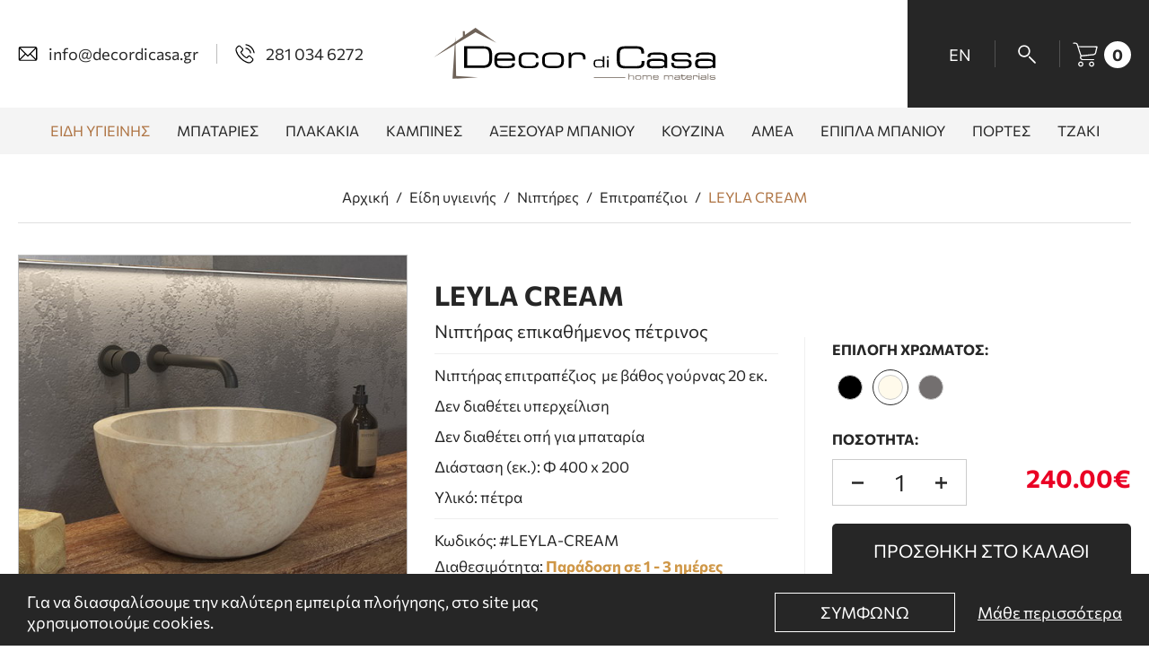

--- FILE ---
content_type: text/html; charset=UTF-8
request_url: https://www.decordicasa.com/el/eidi-ygieinis/niptires/epitrapezioi/leyla-cream
body_size: 19484
content:
<!doctype html>
<html class="no-js" lang="el">
<head>
    
    <meta charset="utf-8">
    <meta http-equiv="x-ua-compatible" content="ie=edge">
    <title>Leyla Cream, Επιτραπέζιοι, Νιπτήρες, Είδη υγιεινής | decordicasa.com</title>
    <meta name="description" content="Leyla Cream από την εταιρεία πώλησης ειδών υγιεινής και πλακιδίων Décor Di Casa στο Ηράκλειο κρήτης">
    <meta name="viewport" content="width=device-width, initial-scale=1.0"/>
    
    <link rel="shortcut icon" href="https://www.decordicasa.com/favicon.ico" type="image/x-icon">
    <link rel="icon" href="https://www.decordicasa.com/favicon.ico" type="image/x-icon">
    
    <meta property="og:title" content="Leyla Cream, Επιτραπέζιοι, Νιπτήρες, Είδη υγιεινής"/>
<meta property="fb:app_id" content="470239154887029"/>
<meta property="og:type" content="website"/>
<meta property="og:url" content="https://www.decordicasa.com/el//leyla-cream"/>
<meta property="og:updated_time" content="2026-01-19 19:19:57"/>

                <meta property="og:image" content="https://static.decordicasa.com/files/products/karag/1-LEYLA-C.jpg"/>
                <meta property="og:description" content="Leyla Cream από την εταιρεία πώλησης ειδών υγιεινής και πλακιδίων Décor Di Casa στο Ηράκλειο κρήτης"/>
<meta property="og:site_name" content="decordicasa.com"/>
<meta property="og:locale" content="el_GR"/>
    
    <link rel="canonical" href="https://www.decordicasa.com/el//leyla-cream">
    
    <link href='https://static.decordicasa.com/' rel='preconnect' crossorigin>
<link rel="preload" href="https://static.decordicasa.com/css/fonts/Commissioner-Regular.woff2" as="font" type="font/woff2" crossorigin>
<link rel="preload" href="https://static.decordicasa.com/css/fonts/Commissioner-Bold.woff2" as="font" type="font/woff2" crossorigin>
<link rel="preload" href="https://static.decordicasa.com/css/default.css?v14" as="style" onload="this.onload=null;this.rel='stylesheet'">
<noscript><link rel="stylesheet" href="https://static.decordicasa.com/css/default.css?v14"></noscript>
        <link rel="stylesheet" href="https://static.decordicasa.com/css/products.css?v14">
        <link rel="stylesheet" type="text/css" href="https://static.decordicasa.com/js/viewer/dist/jquery.fancybox.min.css?v2"/>    
            <meta content="index, follow" name="robots"/>
        
    <meta name="format-detection" content="telephone=no">
    
        <!-- Google Tag Manager -->
<script>(function(w,d,s,l,i){w[l]=w[l]||[];w[l].push({'gtm.start':
new Date().getTime(),event:'gtm.js'});var f=d.getElementsByTagName(s)[0],
j=d.createElement(s),dl=l!='dataLayer'?'&l='+l:'';j.async=true;j.src=
'https://www.googletagmanager.com/gtm.js?id='+i+dl;f.parentNode.insertBefore(j,f);
})(window,document,'script','dataLayer','GTM-54LBH8B');</script>
<!-- End Google Tag Manager --></head>

<body>

<!-- Google Tag Manager (noscript) -->
<noscript><iframe src="https://www.googletagmanager.com/ns.html?id=GTM-54LBH8B"
height="0" width="0" style="display:none;visibility:hidden"></iframe></noscript>
<!-- End Google Tag Manager (noscript) -->
<main id="body-wrapper">
    
        
            <div id="cookies-accept-container">
            
            <div id="cookies-accept-inner" class="flex">
                
                <div id="cookies-accept-text">Για να διασφαλίσουμε την καλύτερη εμπειρία πλοήγησης, στο site μας χρησιμοποιούμε cookies.</div>
                
                                
                <div id="cookies-buttons" class="flex">
                    
                    <div id="cookies-close" class="transitionEase400">Συμφωνω</div>
                    
                    <a href="https://www.decordicasa.com/el/politiki-aporritoy-kai-cookies" id="cookies-accept-link" class="transitionEase400">Μάθε περισσότερα</a>
                
                </div>
            
            </div>
        
        </div>
            
    <header id="header"><div id="header-container" class="flex">
    <ul id="header-contact" class="resetUl flex">
        <li>
            <a id="header-email" title="send us email" class="transitionEase400 flex"
               href="mailto:info@decordicasa.gr" target="_blank"
               aria-label="send us email info@decordicasa.gr"
               rel="nofollow">
                <figure>
                    <img class="lazy tablet-hidden mobile-hidden" width="22" height="22" data-srcset="https://static.decordicasa.com/img/header-email-icon.svg"
                         src="https://static.decordicasa.com/img/header-email-icon.svg" alt="end us email">
                    <img class="lazy desktop-hidden" width="22" height="22" data-srcset="https://static.decordicasa.com/img/header-email-icon-mob.svg"
                         src="https://static.decordicasa.com/img/header-email-icon-mob.svg" alt="end us email">
                </figure>
                <span class="mobile-hidden">info@decordicasa.gr</span>
            </a>
        </li>
        <li>
            <a id="header-phone" title="call us" class="transitionEase400 flex"
               href="tel:2810346272"
               aria-label="call us 281 034 6272"
               rel="nofollow">
                <figure>
                    <img class="lazy tablet-hidden mobile-hidden" width="22" height="22" data-srcset="https://static.decordicasa.com/img/header-phone-icon.svg"
                         src="https://static.decordicasa.com/img/header-phone-icon.svg" alt="call us">
                    <img class="lazy desktop-hidden" width="22" height="22" data-srcset="https://static.decordicasa.com/img/header-phone-icon-mob.svg"
                         src="https://static.decordicasa.com/img/header-phone-icon-mob.svg" alt="call us">
                </figure>
                <span class="mobile-hidden">281 034 6272</span>
            </a>
        </li>
    </ul>
    <a class="tablet-hidden mobile-hidden" title="logo" id="logo" href="https://www.decordicasa.com/" aria-label="decordicasa.gr">
        <figure>
            <img class="lazy" width="316" height="60" data-srcset="https://static.decordicasa.com/img/logo.svg"
                 src="https://static.decordicasa.com/img/logo.svg"
                 alt="decordicasa.gr"/>
        </figure>
    </a>
    <ul id="header-tools" class="resetUl flex">
        <li>
                    <a id="lang-change" rel="noreferrer"
           class="transitionEase400 flex"
           href="https://www.decordicasa.com/en">
            <span class="transitionEase400">en</span>
        </a>
                </li>
        <li>
            <div id="search-btn">
                <figure>
                    <img class="lazy" width="20" height="21" data-srcset="https://static.decordicasa.com/img/search-icon.svg"
                         src="https://static.decordicasa.com/img/search-icon.svg"
                         alt="Αναζήτηση">
                </figure>
            </div>
        </li>
        <li>
            <div id="shopping-bag-btn" class="flex">
    <figure>
        <img class="lazy" width="28" height="28" data-srcset="https://static.decordicasa.com/img/cart-icon.svg" src="https://static.decordicasa.com/img/cart-icon.svg" alt="go to cart">
    </figure>
    <div id="shopping-bag-number">0</div>
</div>
        </li>
    </ul>
    <div id="search-form-container">
    <form name="search_form" id="search_form" method="get" action="https://www.decordicasa.com/el" enctype="multipart/form-data"
          autocomplete="off">
        <div id="search-field-container" class="flex">
            <div id="search-field-in">
                <label for="search-field" style="display:none">search</label>
                <input aria-label="search" name="search-field" type="text" class="search-field" id="search-field"
                       placeholder="Αναζητηση"
                       value=""/>
                <div id="search-field-remove">
                    <svg xmlns="http://www.w3.org/2000/svg" viewBox="0 0 15.6 15.6" width="12" height="12">
                        <path class="transitionEase400"
                              d="M8.9 7.8l6.5-6.5c0.3-0.3 0.3-0.8 0-1.1 -0.3-0.3-0.8-0.3-1.1 0L7.8 6.8 1.3 0.2c-0.3-0.3-0.8-0.3-1.1 0 -0.3 0.3-0.3 0.8 0 1.1l6.5 6.5L0.2 14.4c-0.3 0.3-0.3 0.8 0 1.1 0.1 0.1 0.3 0.2 0.5 0.2s0.4-0.1 0.5-0.2l6.5-6.5 6.5 6.5c0.1 0.1 0.3 0.2 0.5 0.2 0.2 0 0.4-0.1 0.5-0.2 0.3-0.3 0.3-0.8 0-1.1L8.9 7.8z"
                              fill="#FFF"/>
                    </svg>
                </div>
            </div>
            <input name="submit" type="submit" id="search-field-submit" value="submit search"/>
        </div>
        <div id="search-results-container">
            <ul id="search-results" class="search-results resetUl">
            
            </ul>
        </div>
    </form>
</div>    <div id="shopping-bag-pop-wrapper" class="transitionEase400">
    <div id="shopping-bag-pop-container">
        <div id="shopping-bag-pop-header">
            <div id="shopping-bag-pop-header-hTitle">Το καλαθι μου</div>
        </div>
        <div id="shopping-bag-pop-changeable">
            <div class="shopping-bag-pop-inner">
                                    <div class="shopping-bag-pop-list">
                        <div class="shopping-bag-pop-empty-cart flex">
                            <div class="shopping-bag-pop-empty-cartInner">
                                <figure>
                                    <img width="54" height="54" src="https://static.decordicasa.com/img/empty-cart.svg" alt="empty cart">
                                </figure>
                                <div class="shopping-bag-pop-empty-cart-title">Το καλάθι σας είναι άδειο.</div>
                            </div>
                        </div>
                    </div>
                                <div class="shopping-bag-pop-info-bottom">
                    <div class="shopping-bag-pop-info-container">
                        <div class="shopping-bag-pop-sums flex">
                            <div class="shopping-bag-pop-sumsTitle">Συνολο:                            </div>
                            <div class="shopping-bag-pop-sumsPrice">0.00€                            </div>
                        </div>
                    </div>
                    <div class="shopping-bag-pop-goToCart-container">
                        <a href="https://www.decordicasa.com/el/cart" id="shopping-bag-pop-goToCart"
                           class="transitionEase400">
                            Μεταβαση στο καλαθι                        </a>
                    </div>
                </div>
            </div>
        </div>
    </div>
</div></div>
<nav id="special-menu-container" class="tablet-hidden mobile-hidden">
    <div id="special-menu-firstLevel">
        <ul id="special-menu" class="resetUl flex">
                                <li class="special_sel">
                        
                        <a href="https://www.decordicasa.com/el/eidi-ygieinis" class="transitionEase400">
                            <span class="transitionEase400">Ειδη υγιεινης</span>
                        </a>
                                                    <div class="special-submenu-secLevel transitionEase400">
                                <ul class="special-submenu resetUl flex">
                                                                                <li>
                                                
                                                                                                    <div>
                                                        <figure class="bgnotfound">
                                                            <img class="lazy" width="210" height="130"
                                                                 data-srcset="https://static.decordicasa.com/files/menu-icons/eidi-ig/niptires.jpg"
                                                                 src="https://static.decordicasa.com/img/image-not-found.svg"
                                                                 alt="Νιπτήρες">
                                                        </figure>
                                                        <span class="transitionEase400">Νιπτηρες</span>
                                                    </div>
                                                                                                
                                                                                                    <div class="special-submenu-thirdLevel transitionEase400">
                                                        <ul class="special-submenu2 resetUl">
                                                                                                                                <li>
                                                                        <a href="https://www.decordicasa.com/el/eidi-ygieinis/niptires/epitrapezioi">
                                                                                <span class="transitionEase400">
                                                                                    Επιτραπέζιοι                                                                                </span>
                                                                        </a>
                                                                    </li>
                                                                                                                                    <li>
                                                                        <a href="https://www.decordicasa.com/el/eidi-ygieinis/niptires/ypokathimenoi">
                                                                                <span class="transitionEase400">
                                                                                    Υποκαθήμενοι                                                                                </span>
                                                                        </a>
                                                                    </li>
                                                                                                                                    <li>
                                                                        <a href="https://www.decordicasa.com/el/eidi-ygieinis/niptires/enthetoi-epiploy">
                                                                                <span class="transitionEase400">
                                                                                    Ένθετοι - Επίπλου                                                                                </span>
                                                                        </a>
                                                                    </li>
                                                                                                                                    <li>
                                                                        <a href="https://www.decordicasa.com/el/eidi-ygieinis/niptires/epidapedioi">
                                                                                <span class="transitionEase400">
                                                                                    Επιδαπέδιοι                                                                                </span>
                                                                        </a>
                                                                    </li>
                                                                                                                                    <li>
                                                                        <a href="https://www.decordicasa.com/el/eidi-ygieinis/niptires/epitoichoi">
                                                                                <span class="transitionEase400">
                                                                                    Επίτοιχοι                                                                                </span>
                                                                        </a>
                                                                    </li>
                                                                                                                        </ul>
                                                    </div>
                                                                                            
                                            </li>
                                                                                    <li>
                                                
                                                                                                    <div>
                                                        <figure class="bgnotfound">
                                                            <img class="lazy" width="210" height="130"
                                                                 data-srcset="https://static.decordicasa.com/files/menu-icons/eidi-ig/lekanes.jpg"
                                                                 src="https://static.decordicasa.com/img/image-not-found.svg"
                                                                 alt="Λεκάνες">
                                                        </figure>
                                                        <span class="transitionEase400">Λεκανες</span>
                                                    </div>
                                                                                                
                                                                                                    <div class="special-submenu-thirdLevel transitionEase400">
                                                        <ul class="special-submenu2 resetUl">
                                                                                                                                <li>
                                                                        <a href="https://www.decordicasa.com/el/eidi-ygieinis/lekanes/kremastes">
                                                                                <span class="transitionEase400">
                                                                                    Κρεμαστές                                                                                </span>
                                                                        </a>
                                                                    </li>
                                                                                                                                    <li>
                                                                        <a href="https://www.decordicasa.com/el/eidi-ygieinis/lekanes/epidapedies-chp">
                                                                                <span class="transitionEase400">
                                                                                    Επιδαπέδιες ΧΠ                                                                                </span>
                                                                        </a>
                                                                    </li>
                                                                                                                                    <li>
                                                                        <a href="https://www.decordicasa.com/el/eidi-ygieinis/lekanes/epidapedies-yp">
                                                                                <span class="transitionEase400">
                                                                                    Επιδαπέδιες ΥΠ                                                                                </span>
                                                                        </a>
                                                                    </li>
                                                                                                                                    <li>
                                                                        <a href="https://www.decordicasa.com/el/eidi-ygieinis/lekanes/oyritiria">
                                                                                <span class="transitionEase400">
                                                                                    Ουρητήρια                                                                                </span>
                                                                        </a>
                                                                    </li>
                                                                                                                                    <li>
                                                                        <a href="https://www.decordicasa.com/el/eidi-ygieinis/lekanes/mpinte">
                                                                                <span class="transitionEase400">
                                                                                    Μπιντέ                                                                                </span>
                                                                        </a>
                                                                    </li>
                                                                                                                        </ul>
                                                    </div>
                                                                                            
                                            </li>
                                                                                    <li>
                                                
                                                                                                    <div>
                                                        <figure class="bgnotfound">
                                                            <img class="lazy" width="210" height="130"
                                                                 data-srcset="https://static.decordicasa.com/files/menu-icons/eidi-ig/mpanieres.jpg"
                                                                 src="https://static.decordicasa.com/img/image-not-found.svg"
                                                                 alt="Μπανιέρες">
                                                        </figure>
                                                        <span class="transitionEase400">Μπανιερες</span>
                                                    </div>
                                                                                                
                                                                                                    <div class="special-submenu-thirdLevel transitionEase400">
                                                        <ul class="special-submenu2 resetUl">
                                                                                                                                <li>
                                                                        <a href="https://www.decordicasa.com/el/eidi-ygieinis/mpanieres/eythygrammes">
                                                                                <span class="transitionEase400">
                                                                                    Ευθύγραμμες                                                                                </span>
                                                                        </a>
                                                                    </li>
                                                                                                                                    <li>
                                                                        <a href="https://www.decordicasa.com/el/eidi-ygieinis/mpanieres/goniakes">
                                                                                <span class="transitionEase400">
                                                                                    Γωνιακές                                                                                </span>
                                                                        </a>
                                                                    </li>
                                                                                                                                    <li>
                                                                        <a href="https://www.decordicasa.com/el/eidi-ygieinis/mpanieres/asymmetres">
                                                                                <span class="transitionEase400">
                                                                                    Ασύμμετρες                                                                                </span>
                                                                        </a>
                                                                    </li>
                                                                                                                                    <li>
                                                                        <a href="https://www.decordicasa.com/el/eidi-ygieinis/mpanieres/eleytheris-topothetisis">
                                                                                <span class="transitionEase400">
                                                                                    Ελεύθερης τοποθέτησης                                                                                </span>
                                                                        </a>
                                                                    </li>
                                                                                                                                    <li>
                                                                        <a href="https://www.decordicasa.com/el/eidi-ygieinis/mpanieres/valvides">
                                                                                <span class="transitionEase400">
                                                                                    Βαλβίδες                                                                                </span>
                                                                        </a>
                                                                    </li>
                                                                                                                        </ul>
                                                    </div>
                                                                                            
                                            </li>
                                                                                    <li>
                                                
                                                                                                    <div>
                                                        <figure class="bgnotfound">
                                                            <img class="lazy" width="210" height="130"
                                                                 data-srcset="https://static.decordicasa.com/files/menu-icons/eidi-ig/ntouzieres.jpg"
                                                                 src="https://static.decordicasa.com/img/image-not-found.svg"
                                                                 alt="Ντουσιέρες">
                                                        </figure>
                                                        <span class="transitionEase400">Ντουσιερες</span>
                                                    </div>
                                                                                                
                                                                                                    <div class="special-submenu-thirdLevel transitionEase400">
                                                        <ul class="special-submenu2 resetUl">
                                                                                                                                <li>
                                                                        <a href="https://www.decordicasa.com/el/eidi-ygieinis/ntoysieres/akrylikes">
                                                                                <span class="transitionEase400">
                                                                                    Ακρυλικές                                                                                </span>
                                                                        </a>
                                                                    </li>
                                                                                                                                    <li>
                                                                        <a href="https://www.decordicasa.com/el/eidi-ygieinis/ntoysieres/porselanis">
                                                                                <span class="transitionEase400">
                                                                                    Πορσελάνης                                                                                </span>
                                                                        </a>
                                                                    </li>
                                                                                                                                    <li>
                                                                        <a href="https://www.decordicasa.com/el/eidi-ygieinis/ntoysieres/valvides-1">
                                                                                <span class="transitionEase400">
                                                                                    Βαλβίδες                                                                                </span>
                                                                        </a>
                                                                    </li>
                                                                                                                        </ul>
                                                    </div>
                                                                                            
                                            </li>
                                                                                    <li>
                                                
                                                                                                    <div>
                                                        <figure class="bgnotfound">
                                                            <img class="lazy" width="210" height="130"
                                                                 data-srcset="https://static.decordicasa.com/files/menu-icons/eidi-ig/kazanakis.jpg"
                                                                 src="https://static.decordicasa.com/img/image-not-found.svg"
                                                                 alt="Καζανάκια">
                                                        </figure>
                                                        <span class="transitionEase400">Καζανακια</span>
                                                    </div>
                                                                                                
                                                                                                    <div class="special-submenu-thirdLevel transitionEase400">
                                                        <ul class="special-submenu2 resetUl">
                                                                                                                                <li>
                                                                        <a href="https://www.decordicasa.com/el/eidi-ygieinis/kazanakia/entoichismoy">
                                                                                <span class="transitionEase400">
                                                                                    Εντοιχισμού                                                                                </span>
                                                                        </a>
                                                                    </li>
                                                                                                                                    <li>
                                                                        <a href="https://www.decordicasa.com/el/eidi-ygieinis/kazanakia/plaketes">
                                                                                <span class="transitionEase400">
                                                                                    Πλακέτες                                                                                </span>
                                                                        </a>
                                                                    </li>
                                                                                                                        </ul>
                                                    </div>
                                                                                            
                                            </li>
                                                                        </ul>
                            </div>
                                            </li>
                                        <li class="">
                        
                        <a href="https://www.decordicasa.com/el/mpataries" class="transitionEase400">
                            <span class="transitionEase400">Μπαταριες</span>
                        </a>
                                                    <div class="special-submenu-secLevel transitionEase400">
                                <ul class="special-submenu resetUl flex">
                                                                                <li>
                                                
                                                                                                    <a href="https://www.decordicasa.com/el/mpataries/niptiros">
                                                        <figure class="bgnotfound">
                                                            <img class="lazy" width="210" height="130"
                                                                 data-srcset="https://static.decordicasa.com/files/menu-icons/mpataries/niptiros.jpg"
                                                                 src="https://static.decordicasa.com/img/image-not-found.svg"
                                                                 alt="Νιπτήρος">
                                                        </figure>
                                                        <span class="transitionEase400">Νιπτηρος</span>
                                                    </a>
                                                                                                
                                                                                            
                                            </li>
                                                                                    <li>
                                                
                                                                                                    <div>
                                                        <figure class="bgnotfound">
                                                            <img class="lazy" width="210" height="130"
                                                                 data-srcset="https://static.decordicasa.com/files/menu-icons/mpataries/loutrou.jpg"
                                                                 src="https://static.decordicasa.com/img/image-not-found.svg"
                                                                 alt="Λουτρού">
                                                        </figure>
                                                        <span class="transitionEase400">Λουτρου</span>
                                                    </div>
                                                                                                
                                                                                                    <div class="special-submenu-thirdLevel transitionEase400">
                                                        <ul class="special-submenu2 resetUl">
                                                                                                                                <li>
                                                                        <a href="https://www.decordicasa.com/el/mpataries/loytroy/entoichismoy-1">
                                                                                <span class="transitionEase400">
                                                                                    Εντοιχισμού                                                                                </span>
                                                                        </a>
                                                                    </li>
                                                                                                                                    <li>
                                                                        <a href="https://www.decordicasa.com/el/mpataries/loytroy/mpanieras-1">
                                                                                <span class="transitionEase400">
                                                                                    Μπανιέρας                                                                                </span>
                                                                        </a>
                                                                    </li>
                                                                                                                                    <li>
                                                                        <a href="https://www.decordicasa.com/el/mpataries/loytroy/ntoysieras">
                                                                                <span class="transitionEase400">
                                                                                    Ντουσιέρας                                                                                </span>
                                                                        </a>
                                                                    </li>
                                                                                                                                    <li>
                                                                        <a href="https://www.decordicasa.com/el/mpataries/loytroy/epidapedies">
                                                                                <span class="transitionEase400">
                                                                                    Επιδαπέδιες                                                                                </span>
                                                                        </a>
                                                                    </li>
                                                                                                                        </ul>
                                                    </div>
                                                                                            
                                            </li>
                                                                                    <li>
                                                
                                                                                                    <div>
                                                        <figure class="bgnotfound">
                                                            <img class="lazy" width="210" height="130"
                                                                 data-srcset="https://static.decordicasa.com/files/menu-icons/mpataries/stiles-ntouz.jpg"
                                                                 src="https://static.decordicasa.com/img/image-not-found.svg"
                                                                 alt="Στήλες ντους">
                                                        </figure>
                                                        <span class="transitionEase400">Στηλες ντους</span>
                                                    </div>
                                                                                                
                                                                                                    <div class="special-submenu-thirdLevel transitionEase400">
                                                        <ul class="special-submenu2 resetUl">
                                                                                                                                <li>
                                                                        <a href="https://www.decordicasa.com/el/mpataries/stiles-ntoys/aples">
                                                                                <span class="transitionEase400">
                                                                                    Απλές                                                                                </span>
                                                                        </a>
                                                                    </li>
                                                                                                                                    <li>
                                                                        <a href="https://www.decordicasa.com/el/mpataries/stiles-ntoys/ydromasaz">
                                                                                <span class="transitionEase400">
                                                                                    Υδρομασάζ                                                                                </span>
                                                                        </a>
                                                                    </li>
                                                                                                                                    <li>
                                                                        <a href="https://www.decordicasa.com/el/mpataries/stiles-ntoys/exoterikoy-choroy">
                                                                                <span class="transitionEase400">
                                                                                    Εξωτερικού χώρου                                                                                </span>
                                                                        </a>
                                                                    </li>
                                                                                                                        </ul>
                                                    </div>
                                                                                            
                                            </li>
                                                                                    <li>
                                                
                                                                                                    <div>
                                                        <figure class="bgnotfound">
                                                            <img class="lazy" width="210" height="130"
                                                                 data-srcset="https://static.decordicasa.com/files/menu-icons/mpataries/sistimata-ntouz.jpg"
                                                                 src="https://static.decordicasa.com/img/image-not-found.svg"
                                                                 alt="Συστήματα ντους">
                                                        </figure>
                                                        <span class="transitionEase400">Συστηματα ντους</span>
                                                    </div>
                                                                                                
                                                                                                    <div class="special-submenu-thirdLevel transitionEase400">
                                                        <ul class="special-submenu2 resetUl">
                                                                                                                                <li>
                                                                        <a href="https://www.decordicasa.com/el/mpataries/systimata-ntoys/kefales-ntoys">
                                                                                <span class="transitionEase400">
                                                                                    Κεφαλές ντους                                                                                </span>
                                                                        </a>
                                                                    </li>
                                                                                                                                    <li>
                                                                        <a href="https://www.decordicasa.com/el/mpataries/systimata-ntoys/vrachiones">
                                                                                <span class="transitionEase400">
                                                                                    Βραχίονες                                                                                </span>
                                                                        </a>
                                                                    </li>
                                                                                                                                    <li>
                                                                        <a href="https://www.decordicasa.com/el/mpataries/systimata-ntoys/stirigmata-paroches-neroy">
                                                                                <span class="transitionEase400">
                                                                                    Στηρίγματα-παροχές νερού                                                                                </span>
                                                                        </a>
                                                                    </li>
                                                                                                                                    <li>
                                                                        <a href="https://www.decordicasa.com/el/mpataries/systimata-ntoys/stomia">
                                                                                <span class="transitionEase400">
                                                                                    Στόμια                                                                                </span>
                                                                        </a>
                                                                    </li>
                                                                                                                                    <li>
                                                                        <a href="https://www.decordicasa.com/el/mpataries/systimata-ntoys/tilefona-spiral">
                                                                                <span class="transitionEase400">
                                                                                    Τηλέφωνα-σπιράλ                                                                                </span>
                                                                        </a>
                                                                    </li>
                                                                                                                                    <li>
                                                                        <a href="https://www.decordicasa.com/el/mpataries/systimata-ntoys/jet">
                                                                                <span class="transitionEase400">
                                                                                    Jet                                                                                </span>
                                                                        </a>
                                                                    </li>
                                                                                                                                    <li>
                                                                        <a href="https://www.decordicasa.com/el/mpataries/systimata-ntoys/kanalia-schares">
                                                                                <span class="transitionEase400">
                                                                                    Κανάλια-σχάρες                                                                                </span>
                                                                        </a>
                                                                    </li>
                                                                                                                                    <li>
                                                                        <a href="https://www.decordicasa.com/el/mpataries/systimata-ntoys/ntoys-mpinte-lekanis">
                                                                                <span class="transitionEase400">
                                                                                    Ντους μπιντέ-λεκάνης                                                                                </span>
                                                                        </a>
                                                                    </li>
                                                                                                                        </ul>
                                                    </div>
                                                                                            
                                            </li>
                                                                                    <li>
                                                
                                                                                                    <div>
                                                        <figure class="bgnotfound">
                                                            <img class="lazy" width="210" height="130"
                                                                 data-srcset="https://static.decordicasa.com/files/menu-icons/mpataries/kouzinas.jpg"
                                                                 src="https://static.decordicasa.com/img/image-not-found.svg"
                                                                 alt="Κουζίνας">
                                                        </figure>
                                                        <span class="transitionEase400">Κουζινας</span>
                                                    </div>
                                                                                                
                                                                                                    <div class="special-submenu-thirdLevel transitionEase400">
                                                        <ul class="special-submenu2 resetUl">
                                                                                                                                <li>
                                                                        <a href="https://www.decordicasa.com/el/mpataries/koyzinas/epikathimenes">
                                                                                <span class="transitionEase400">
                                                                                    Επικαθήμενες                                                                                </span>
                                                                        </a>
                                                                    </li>
                                                                                                                                    <li>
                                                                        <a href="https://www.decordicasa.com/el/mpataries/koyzinas/vythizomenes">
                                                                                <span class="transitionEase400">
                                                                                    Βυθιζόμενες                                                                                </span>
                                                                        </a>
                                                                    </li>
                                                                                                                                    <li>
                                                                        <a href="https://www.decordicasa.com/el/mpataries/koyzinas/spastes">
                                                                                <span class="transitionEase400">
                                                                                    Σπαστές                                                                                </span>
                                                                        </a>
                                                                    </li>
                                                                                                                                    <li>
                                                                        <a href="https://www.decordicasa.com/el/mpataries/koyzinas/toichoy">
                                                                                <span class="transitionEase400">
                                                                                    Τοίχου                                                                                </span>
                                                                        </a>
                                                                    </li>
                                                                                                                        </ul>
                                                    </div>
                                                                                            
                                            </li>
                                                                        </ul>
                            </div>
                                            </li>
                                        <li class="">
                        
                        <a href="https://www.decordicasa.com/el/plakakia" class="transitionEase400">
                            <span class="transitionEase400">Πλακακια</span>
                        </a>
                                                    <div class="special-submenu-secLevel transitionEase400">
                                <ul class="special-submenu resetUl flex">
                                                                                <li>
                                                
                                                                                                    <a href="https://www.decordicasa.com/el/plakakia/dapedoy">
                                                        <figure class="bgnotfound">
                                                            <img class="lazy" width="210" height="130"
                                                                 data-srcset="https://static.decordicasa.com/files/menu-icons/plakakia/dapedou.jpg"
                                                                 src="https://static.decordicasa.com/img/image-not-found.svg"
                                                                 alt="Δαπέδου">
                                                        </figure>
                                                        <span class="transitionEase400">Δαπεδου</span>
                                                    </a>
                                                                                                
                                                                                            
                                            </li>
                                                                                    <li>
                                                
                                                                                                    <a href="https://www.decordicasa.com/el/plakakia/exoterikoy-choroy-1">
                                                        <figure class="bgnotfound">
                                                            <img class="lazy" width="210" height="130"
                                                                 data-srcset="https://static.decordicasa.com/files/menu-icons/plakakia/exoterikou.jpg"
                                                                 src="https://static.decordicasa.com/img/image-not-found.svg"
                                                                 alt="Εξωτερικού χώρου">
                                                        </figure>
                                                        <span class="transitionEase400">Εξωτερικου χωρου</span>
                                                    </a>
                                                                                                
                                                                                            
                                            </li>
                                                                                    <li>
                                                
                                                                                                    <a href="https://www.decordicasa.com/el/plakakia/mpanioy">
                                                        <figure class="bgnotfound">
                                                            <img class="lazy" width="210" height="130"
                                                                 data-srcset="https://static.decordicasa.com/files/menu-icons/plakakia/mpanioy.jpg"
                                                                 src="https://static.decordicasa.com/img/image-not-found.svg"
                                                                 alt="Μπάνιου">
                                                        </figure>
                                                        <span class="transitionEase400">Μπανιου</span>
                                                    </a>
                                                                                                
                                                                                            
                                            </li>
                                                                                    <li>
                                                
                                                                                                    <a href="https://www.decordicasa.com/el/plakakia/ependysi">
                                                        <figure class="bgnotfound">
                                                            <img class="lazy" width="210" height="130"
                                                                 data-srcset="https://static.decordicasa.com/files/menu-icons/plakakia/ependusi.jpg"
                                                                 src="https://static.decordicasa.com/img/image-not-found.svg"
                                                                 alt="Επένδυση">
                                                        </figure>
                                                        <span class="transitionEase400">Επενδυση</span>
                                                    </a>
                                                                                                
                                                                                            
                                            </li>
                                                                                    <li>
                                                
                                                                                                    <a href="https://www.decordicasa.com/el/plakakia/psifida">
                                                        <figure class="bgnotfound">
                                                            <img class="lazy" width="210" height="130"
                                                                 data-srcset="https://static.decordicasa.com/files/menu-icons/plakakia/psifida.jpg"
                                                                 src="https://static.decordicasa.com/img/image-not-found.svg"
                                                                 alt="Ψηφίδα">
                                                        </figure>
                                                        <span class="transitionEase400">Ψηφιδα</span>
                                                    </a>
                                                                                                
                                                                                            
                                            </li>
                                                                                    <li>
                                                
                                                                                                    <a href="https://www.decordicasa.com/el/plakakia/pisinas">
                                                        <figure class="bgnotfound">
                                                            <img class="lazy" width="210" height="130"
                                                                 data-srcset="https://static.decordicasa.com/files/menu-icons/plakakia/pisinas.jpg"
                                                                 src="https://static.decordicasa.com/img/image-not-found.svg"
                                                                 alt="Πισίνας">
                                                        </figure>
                                                        <span class="transitionEase400">Πισινας</span>
                                                    </a>
                                                                                                
                                                                                            
                                            </li>
                                                                        </ul>
                            </div>
                                            </li>
                                        <li class="">
                        
                        <a href="https://www.decordicasa.com/el/kampines" class="transitionEase400">
                            <span class="transitionEase400">Καμπινες</span>
                        </a>
                                                    <div class="special-submenu-secLevel transitionEase400">
                                <ul class="special-submenu resetUl flex">
                                                                                <li>
                                                
                                                                                                    <a href="https://www.decordicasa.com/el/kampines/wall-to-wall">
                                                        <figure class="bgnotfound">
                                                            <img class="lazy" width="210" height="130"
                                                                 data-srcset="https://static.decordicasa.com/files/menu-icons/kampines/wall-to-wall.jpg"
                                                                 src="https://static.decordicasa.com/img/image-not-found.svg"
                                                                 alt="Wall to Wall">
                                                        </figure>
                                                        <span class="transitionEase400">Wall to Wall</span>
                                                    </a>
                                                                                                
                                                                                            
                                            </li>
                                                                                    <li>
                                                
                                                                                                    <a href="https://www.decordicasa.com/el/kampines/stathera-panel">
                                                        <figure class="bgnotfound">
                                                            <img class="lazy" width="210" height="130"
                                                                 data-srcset="https://static.decordicasa.com/files/menu-icons/kampines/stathera-panel.jpg"
                                                                 src="https://static.decordicasa.com/img/image-not-found.svg"
                                                                 alt="Σταθερά πάνελ">
                                                        </figure>
                                                        <span class="transitionEase400">Σταθερα πανελ</span>
                                                    </a>
                                                                                                
                                                                                            
                                            </li>
                                                                        </ul>
                            </div>
                                            </li>
                                        <li class="">
                        
                        <a href="https://www.decordicasa.com/el/axesoyar-mpanioy" class="transitionEase400">
                            <span class="transitionEase400">Αξεσουαρ μπανιου</span>
                        </a>
                                                    <div class="special-submenu-secLevel transitionEase400">
                                <ul class="special-submenu resetUl flex">
                                                                                <li>
                                                
                                                                                                    <a href="https://www.decordicasa.com/el/axesoyar-mpanioy/chartothikes">
                                                        <figure class="bgnotfound">
                                                            <img class="lazy" width="210" height="130"
                                                                 data-srcset="https://static.decordicasa.com/files/menu-icons/axesouar/xartothikes.jpg"
                                                                 src="https://static.decordicasa.com/img/image-not-found.svg"
                                                                 alt="Χαρτοθήκες">
                                                        </figure>
                                                        <span class="transitionEase400">Χαρτοθηκες</span>
                                                    </a>
                                                                                                
                                                                                            
                                            </li>
                                                                                    <li>
                                                
                                                                                                    <a href="https://www.decordicasa.com/el/axesoyar-mpanioy/agkistra">
                                                        <figure class="bgnotfound">
                                                            <img class="lazy" width="210" height="130"
                                                                 data-srcset="https://static.decordicasa.com/files/menu-icons/axesouar/aggistra.jpg"
                                                                 src="https://static.decordicasa.com/img/image-not-found.svg"
                                                                 alt="Άγκιστρα">
                                                        </figure>
                                                        <span class="transitionEase400">Αγκιστρα</span>
                                                    </a>
                                                                                                
                                                                                            
                                            </li>
                                                                                    <li>
                                                
                                                                                                    <a href="https://www.decordicasa.com/el/axesoyar-mpanioy/krikoi">
                                                        <figure class="bgnotfound">
                                                            <img class="lazy" width="210" height="130"
                                                                 data-srcset="https://static.decordicasa.com/files/menu-icons/axesouar/krikoi.jpg"
                                                                 src="https://static.decordicasa.com/img/image-not-found.svg"
                                                                 alt="Κρίκοι">
                                                        </figure>
                                                        <span class="transitionEase400">Κρικοι</span>
                                                    </a>
                                                                                                
                                                                                            
                                            </li>
                                                                                    <li>
                                                
                                                                                                    <a href="https://www.decordicasa.com/el/axesoyar-mpanioy/petsetokremastres">
                                                        <figure class="bgnotfound">
                                                            <img class="lazy" width="210" height="130"
                                                                 data-srcset="https://static.decordicasa.com/files/menu-icons/axesouar/petsetokremastres.jpg"
                                                                 src="https://static.decordicasa.com/img/image-not-found.svg"
                                                                 alt="Πετσετοκρεμάστρες">
                                                        </figure>
                                                        <span class="transitionEase400">Πετσετοκρεμαστρες</span>
                                                    </a>
                                                                                                
                                                                                            
                                            </li>
                                                                                    <li>
                                                
                                                                                                    <a href="https://www.decordicasa.com/el/axesoyar-mpanioy/spoggothikes-kalathia">
                                                        <figure class="bgnotfound">
                                                            <img class="lazy" width="210" height="130"
                                                                 data-srcset="https://static.decordicasa.com/files/menu-icons/axesouar/spongothikes.jpg"
                                                                 src="https://static.decordicasa.com/img/image-not-found.svg"
                                                                 alt="Σπογγοθήκες - Καλάθια">
                                                        </figure>
                                                        <span class="transitionEase400">Σπογγοθηκες - Καλαθια</span>
                                                    </a>
                                                                                                
                                                                                            
                                            </li>
                                                                                    <li>
                                                
                                                                                                    <a href="https://www.decordicasa.com/el/axesoyar-mpanioy/pigkal-chartodocheia">
                                                        <figure class="bgnotfound">
                                                            <img class="lazy" width="210" height="130"
                                                                 data-srcset="https://static.decordicasa.com/files/menu-icons/axesouar/pigal.jpg"
                                                                 src="https://static.decordicasa.com/img/image-not-found.svg"
                                                                 alt="Πιγκάλ - Χαρτοδοχεία">
                                                        </figure>
                                                        <span class="transitionEase400">Πιγκαλ - Χαρτοδοχεια</span>
                                                    </a>
                                                                                                
                                                                                            
                                            </li>
                                                                        </ul>
                            </div>
                                            </li>
                                        <li class="">
                        
                        <a href="https://www.decordicasa.com/el/koyzina-1" class="transitionEase400">
                            <span class="transitionEase400">Κουζινα</span>
                        </a>
                                                    <div class="special-submenu-secLevel transitionEase400">
                                <ul class="special-submenu resetUl flex">
                                                                                <li>
                                                
                                                                                                    <div>
                                                        <figure class="bgnotfound">
                                                            <img class="lazy" width="210" height="130"
                                                                 data-srcset="https://static.decordicasa.com/files/menu-icons/kouzina/neroxites.jpg"
                                                                 src="https://static.decordicasa.com/img/image-not-found.svg"
                                                                 alt="Νεροχύτες">
                                                        </figure>
                                                        <span class="transitionEase400">Νεροχυτες</span>
                                                    </div>
                                                                                                
                                                                                                    <div class="special-submenu-thirdLevel transitionEase400">
                                                        <ul class="special-submenu2 resetUl">
                                                                                                                                <li>
                                                                        <a href="https://www.decordicasa.com/el/koyzina-1/nerochytes/anoxeidotoi">
                                                                                <span class="transitionEase400">
                                                                                    Ανοξείδωτοι                                                                                </span>
                                                                        </a>
                                                                    </li>
                                                                                                                                    <li>
                                                                        <a href="https://www.decordicasa.com/el/koyzina-1/nerochytes/granitenioi">
                                                                                <span class="transitionEase400">
                                                                                    Γρανιτένιοι                                                                                </span>
                                                                        </a>
                                                                    </li>
                                                                                                                                    <li>
                                                                        <a href="https://www.decordicasa.com/el/koyzina-1/nerochytes/synthetikoi">
                                                                                <span class="transitionEase400">
                                                                                    Συνθετικοί                                                                                </span>
                                                                        </a>
                                                                    </li>
                                                                                                                        </ul>
                                                    </div>
                                                                                            
                                            </li>
                                                                                    <li>
                                                
                                                                                                    <div>
                                                        <figure class="bgnotfound">
                                                            <img class="lazy" width="210" height="130"
                                                                 data-srcset="https://static.decordicasa.com/files/menu-icons/kouzina/mpataries.jpg"
                                                                 src="https://static.decordicasa.com/img/image-not-found.svg"
                                                                 alt="Μπαταρίες">
                                                        </figure>
                                                        <span class="transitionEase400">Μπαταριες</span>
                                                    </div>
                                                                                                
                                                                                                    <div class="special-submenu-thirdLevel transitionEase400">
                                                        <ul class="special-submenu2 resetUl">
                                                                                                                                <li>
                                                                        <a href="https://www.decordicasa.com/el/koyzina-1/mpataries-3/epikathimenes-1">
                                                                                <span class="transitionEase400">
                                                                                    Επικαθήμενες                                                                                </span>
                                                                        </a>
                                                                    </li>
                                                                                                                                    <li>
                                                                        <a href="https://www.decordicasa.com/el/koyzina-1/mpataries-3/spastes-1">
                                                                                <span class="transitionEase400">
                                                                                    Σπαστές                                                                                </span>
                                                                        </a>
                                                                    </li>
                                                                                                                                    <li>
                                                                        <a href="https://www.decordicasa.com/el/koyzina-1/mpataries-3/vythizomenes-1">
                                                                                <span class="transitionEase400">
                                                                                    Βυθιζόμενες                                                                                </span>
                                                                        </a>
                                                                    </li>
                                                                                                                                    <li>
                                                                        <a href="https://www.decordicasa.com/el/koyzina-1/mpataries-3/toichoy-1">
                                                                                <span class="transitionEase400">
                                                                                    Τοίχου                                                                                </span>
                                                                        </a>
                                                                    </li>
                                                                                                                        </ul>
                                                    </div>
                                                                                            
                                            </li>
                                                                                    <li>
                                                
                                                                                                    <a href="https://www.decordicasa.com/el/koyzina-1/axesoyar">
                                                        <figure class="bgnotfound">
                                                            <img class="lazy" width="210" height="130"
                                                                 data-srcset="https://static.decordicasa.com/files/menu-icons/kouzina/axesouar.jpg"
                                                                 src="https://static.decordicasa.com/img/image-not-found.svg"
                                                                 alt="Αξεσουάρ">
                                                        </figure>
                                                        <span class="transitionEase400">Αξεσουαρ</span>
                                                    </a>
                                                                                                
                                                                                            
                                            </li>
                                                                        </ul>
                            </div>
                                            </li>
                                        <li class="">
                        
                        <a href="https://www.decordicasa.com/el/amea" class="transitionEase400">
                            <span class="transitionEase400">ΑΜΕΑ</span>
                        </a>
                                                    <div class="special-submenu-secLevel transitionEase400">
                                <ul class="special-submenu resetUl flex">
                                                                                <li>
                                                
                                                                                                    <a href="https://www.decordicasa.com/el/amea/axesoyar-kai-laves">
                                                        <figure class="bgnotfound">
                                                            <img class="lazy" width="210" height="130"
                                                                 data-srcset="https://static.decordicasa.com/files/menu-icons/amea/axesouar-laves.jpg"
                                                                 src="https://static.decordicasa.com/img/image-not-found.svg"
                                                                 alt="Αξεσουάρ και λαβές">
                                                        </figure>
                                                        <span class="transitionEase400">Αξεσουαρ και λαβες</span>
                                                    </a>
                                                                                                
                                                                                            
                                            </li>
                                                                                    <li>
                                                
                                                                                                    <div>
                                                        <figure class="bgnotfound">
                                                            <img class="lazy" width="210" height="130"
                                                                 data-srcset="https://static.decordicasa.com/files/menu-icons/amea/eidi-ugieinis.jpg"
                                                                 src="https://static.decordicasa.com/img/image-not-found.svg"
                                                                 alt="Είδη υγιεινής">
                                                        </figure>
                                                        <span class="transitionEase400">Ειδη υγιεινης</span>
                                                    </div>
                                                                                                
                                                                                                    <div class="special-submenu-thirdLevel transitionEase400">
                                                        <ul class="special-submenu2 resetUl">
                                                                                                                                <li>
                                                                        <a href="https://www.decordicasa.com/el/amea/eidi-ygieinis-1/lekanes-1">
                                                                                <span class="transitionEase400">
                                                                                    Λεκάνες                                                                                </span>
                                                                        </a>
                                                                    </li>
                                                                                                                                    <li>
                                                                        <a href="https://www.decordicasa.com/el/amea/eidi-ygieinis-1/niptires-1">
                                                                                <span class="transitionEase400">
                                                                                    Νιπτήρες                                                                                </span>
                                                                        </a>
                                                                    </li>
                                                                                                                        </ul>
                                                    </div>
                                                                                            
                                            </li>
                                                                                    <li>
                                                
                                                                                                    <a href="https://www.decordicasa.com/el/amea/kathismata">
                                                        <figure class="bgnotfound">
                                                            <img class="lazy" width="210" height="130"
                                                                 data-srcset="https://static.decordicasa.com/files/menu-icons/amea/kathismata2.jpg"
                                                                 src="https://static.decordicasa.com/img/image-not-found.svg"
                                                                 alt="Καθίσματα">
                                                        </figure>
                                                        <span class="transitionEase400">Καθισματα</span>
                                                    </a>
                                                                                                
                                                                                            
                                            </li>
                                                                                    <li>
                                                
                                                                                                    <a href="https://www.decordicasa.com/el/amea/mpataries-1">
                                                        <figure class="bgnotfound">
                                                            <img class="lazy" width="210" height="130"
                                                                 data-srcset="https://static.decordicasa.com/files/menu-icons/amea/mpataria.jpg"
                                                                 src="https://static.decordicasa.com/img/image-not-found.svg"
                                                                 alt="Μπαταρίες">
                                                        </figure>
                                                        <span class="transitionEase400">Μπαταριες</span>
                                                    </a>
                                                                                                
                                                                                            
                                            </li>
                                                                        </ul>
                            </div>
                                            </li>
                                        <li class="">
                        
                        <a href="https://www.decordicasa.com/el/epipla-mpanioy" class="transitionEase400">
                            <span class="transitionEase400">Επιπλα μπανιου</span>
                        </a>
                                                    <div class="special-submenu-secLevel transitionEase400">
                                <ul class="special-submenu resetUl flex">
                                                                                <li>
                                                
                                                                                                    <a href="https://www.decordicasa.com/el/epipla-mpanioy/epipla-mpanioy-1">
                                                        <figure class="bgnotfound">
                                                            <img class="lazy" width="210" height="130"
                                                                 data-srcset="https://static.decordicasa.com/files/menu-icons/epipla-mpaniou/epipla-mpaniou.jpg"
                                                                 src="https://static.decordicasa.com/img/image-not-found.svg"
                                                                 alt="Έπιπλα μπάνιου">
                                                        </figure>
                                                        <span class="transitionEase400">Επιπλα μπανιου</span>
                                                    </a>
                                                                                                
                                                                                            
                                            </li>
                                                                                    <li>
                                                
                                                                                                    <a href="https://www.decordicasa.com/el/epipla-mpanioy/ntoylapia-plyntirioy">
                                                        <figure class="bgnotfound">
                                                            <img class="lazy" width="210" height="130"
                                                                 data-srcset="https://static.decordicasa.com/files/menu-icons/epipla-mpaniou/ntoulapi-pluntiriou.jpg"
                                                                 src="https://static.decordicasa.com/img/image-not-found.svg"
                                                                 alt="Ντουλάπια πλυντηρίου">
                                                        </figure>
                                                        <span class="transitionEase400">Ντουλαπια πλυντηριου</span>
                                                    </a>
                                                                                                
                                                                                            
                                            </li>
                                                                                    <li>
                                                
                                                                                                    <a href="https://www.decordicasa.com/el/epipla-mpanioy/stiles">
                                                        <figure class="bgnotfound">
                                                            <img class="lazy" width="210" height="130"
                                                                 data-srcset="https://static.decordicasa.com/files/menu-icons/epipla-mpaniou/stili.jpg"
                                                                 src="https://static.decordicasa.com/img/image-not-found.svg"
                                                                 alt="Στήλες">
                                                        </figure>
                                                        <span class="transitionEase400">Στηλες</span>
                                                    </a>
                                                                                                
                                                                                            
                                            </li>
                                                                        </ul>
                            </div>
                                            </li>
                                        <li class="">
                        
                        <a href="https://www.decordicasa.com/el/portes" class="transitionEase400">
                            <span class="transitionEase400">Πορτες</span>
                        </a>
                                                    <div class="special-submenu-secLevel transitionEase400">
                                <ul class="special-submenu resetUl flex">
                                                                                <li>
                                                
                                                                                                    <a href="https://www.decordicasa.com/el/portes/esoterikes">
                                                        <figure class="bgnotfound">
                                                            <img class="lazy" width="210" height="130"
                                                                 data-srcset="https://static.decordicasa.com/files/menu-icons/portes/esoterikes.jpg"
                                                                 src="https://static.decordicasa.com/img/image-not-found.svg"
                                                                 alt="Εσωτερικές">
                                                        </figure>
                                                        <span class="transitionEase400">Εσωτερικες</span>
                                                    </a>
                                                                                                
                                                                                            
                                            </li>
                                                                                    <li>
                                                
                                                                                                    <a href="https://www.decordicasa.com/el/portes/thorakismenes">
                                                        <figure class="bgnotfound">
                                                            <img class="lazy" width="210" height="130"
                                                                 data-srcset="https://static.decordicasa.com/files/menu-icons/portes/exoterikes.jpg"
                                                                 src="https://static.decordicasa.com/img/image-not-found.svg"
                                                                 alt="Θωρακισμένες">
                                                        </figure>
                                                        <span class="transitionEase400">Θωρακισμενες</span>
                                                    </a>
                                                                                                
                                                                                            
                                            </li>
                                                                        </ul>
                            </div>
                                            </li>
                                        <li class="">
                        
                        <a href="https://www.decordicasa.com/el/tzaki" class="transitionEase400">
                            <span class="transitionEase400">Τζακι</span>
                        </a>
                                            </li>
                            </ul>
    </div>
</nav><div id="menu-mobile-container" class="desktop-hidden flex">
    <a title="logo" id="logo-mobile" href="https://www.decordicasa.com/" aria-label="decordicasa.gr">
        <figure>
            <img class="lazy" width="316" height="60" data-srcset="https://static.decordicasa.com/img/logo.svg"
                 src="https://static.decordicasa.com/img/logo.svg"
                 alt="decordicasa.gr"/>
        </figure>
    </a>
    <div id="buttonMob-container">
        <div id="menuBtnMob">
            <div class="hamburger hamburger--spring">
                <div class="hamburger-box">
                    <div class="hamburger-inner"></div>
                </div>
            </div>
        </div>
    </div>
    <nav id="special-mobmenu-container" class="desktop-hidden">
    <div id="special-mobmenu-close">
        <figure>
            <img width="32" height="32" src="https://static.decordicasa.com/img/mobile-menu-close.svg" alt="close menu">
        </figure>
    </div>
    <div id="special-mobmenu-firstLevel">
        <ul id="special-mobmenu" class="resetUl">
            <li>
                <a title="logo" class="logoMenu" id="logo-mobile-inner" href="https://www.decordicasa.com/" aria-label="decordicasa.gr">
                    <figure>
                        <img class="lazy" width="316" height="60" data-srcset="https://static.decordicasa.com/img/logo-white.svg"
                             src="https://static.decordicasa.com/img/logo.svg"
                             alt="decordicasa.gr"/>
                    </figure>
                </a>
            </li>
                                <li data-id="5"
                        class="special_sel">
                                                <div class="transitionEase400 noLinkCat">
                            <span class="transitionEase400">Ειδη υγιεινης</span>
                        </div>
                                                
                                                    <div data-id="5"
                                 class="special-mobsubmenu-secLevel clearfix transitionEase400">
                                <ul class="special-mobsubmenu resetUl">
                                    <li class="special-mobsubmenu-back" data-id="5">
                                        <div>Ειδη υγιεινης</div>
                                    </li>
                                                                                <li data-id="26">
                                                                                                    <div class="noLinkCat flex">
                                                        <figure class="bgnotfound">
                                                            <img class="lazy" width="54" height="34"
                                                                 data-srcset="https://static.decordicasa.com/files/menu-icons/eidi-ig/niptires.jpg"
                                                                 src="https://static.decordicasa.com/img/image-not-found.svg"
                                                                 alt="Νιπτήρες">
                                                        </figure>
                                                        <span class="transitionEase400">Νιπτηρες</span>
                                                    </div>
                                                                                                
                                                                                                    <div data-id="26"
                                                         class="special-mobsubmenu-thirdLevel clearfix transitionEase400">
                                                        <ul class="special-mobsubmenu2 resetUl">
                                                            <li class="special-mobsubmenu2-back"
                                                                data-id="26">
                                                                <div>Νιπτηρες</div>
                                                            </li>
                                                                                                                                <li>
                                                                        <a href="https://www.decordicasa.com/el/eidi-ygieinis/niptires/epitrapezioi">
                                                                            <span>Επιτραπεζιοι</span>
                                                                        </a>
                                                                    </li>
                                                                                                                                    <li>
                                                                        <a href="https://www.decordicasa.com/el/eidi-ygieinis/niptires/ypokathimenoi">
                                                                            <span>Υποκαθημενοι</span>
                                                                        </a>
                                                                    </li>
                                                                                                                                    <li>
                                                                        <a href="https://www.decordicasa.com/el/eidi-ygieinis/niptires/enthetoi-epiploy">
                                                                            <span>Ενθετοι - Επιπλου</span>
                                                                        </a>
                                                                    </li>
                                                                                                                                    <li>
                                                                        <a href="https://www.decordicasa.com/el/eidi-ygieinis/niptires/epidapedioi">
                                                                            <span>Επιδαπεδιοι</span>
                                                                        </a>
                                                                    </li>
                                                                                                                                    <li>
                                                                        <a href="https://www.decordicasa.com/el/eidi-ygieinis/niptires/epitoichoi">
                                                                            <span>Επιτοιχοι</span>
                                                                        </a>
                                                                    </li>
                                                                                                                        </ul>
                                                    </div>
                                                                                            </li>
                                                                                    <li data-id="7">
                                                                                                    <div class="noLinkCat flex">
                                                        <figure class="bgnotfound">
                                                            <img class="lazy" width="54" height="34"
                                                                 data-srcset="https://static.decordicasa.com/files/menu-icons/eidi-ig/lekanes.jpg"
                                                                 src="https://static.decordicasa.com/img/image-not-found.svg"
                                                                 alt="Λεκάνες">
                                                        </figure>
                                                        <span class="transitionEase400">Λεκανες</span>
                                                    </div>
                                                                                                
                                                                                                    <div data-id="7"
                                                         class="special-mobsubmenu-thirdLevel clearfix transitionEase400">
                                                        <ul class="special-mobsubmenu2 resetUl">
                                                            <li class="special-mobsubmenu2-back"
                                                                data-id="7">
                                                                <div>Λεκανες</div>
                                                            </li>
                                                                                                                                <li>
                                                                        <a href="https://www.decordicasa.com/el/eidi-ygieinis/lekanes/kremastes">
                                                                            <span>Κρεμαστες</span>
                                                                        </a>
                                                                    </li>
                                                                                                                                    <li>
                                                                        <a href="https://www.decordicasa.com/el/eidi-ygieinis/lekanes/epidapedies-chp">
                                                                            <span>Επιδαπεδιες ΧΠ</span>
                                                                        </a>
                                                                    </li>
                                                                                                                                    <li>
                                                                        <a href="https://www.decordicasa.com/el/eidi-ygieinis/lekanes/epidapedies-yp">
                                                                            <span>Επιδαπεδιες ΥΠ</span>
                                                                        </a>
                                                                    </li>
                                                                                                                                    <li>
                                                                        <a href="https://www.decordicasa.com/el/eidi-ygieinis/lekanes/oyritiria">
                                                                            <span>Ουρητηρια</span>
                                                                        </a>
                                                                    </li>
                                                                                                                                    <li>
                                                                        <a href="https://www.decordicasa.com/el/eidi-ygieinis/lekanes/mpinte">
                                                                            <span>Μπιντε</span>
                                                                        </a>
                                                                    </li>
                                                                                                                        </ul>
                                                    </div>
                                                                                            </li>
                                                                                    <li data-id="25">
                                                                                                    <div class="noLinkCat flex">
                                                        <figure class="bgnotfound">
                                                            <img class="lazy" width="54" height="34"
                                                                 data-srcset="https://static.decordicasa.com/files/menu-icons/eidi-ig/mpanieres.jpg"
                                                                 src="https://static.decordicasa.com/img/image-not-found.svg"
                                                                 alt="Μπανιέρες">
                                                        </figure>
                                                        <span class="transitionEase400">Μπανιερες</span>
                                                    </div>
                                                                                                
                                                                                                    <div data-id="25"
                                                         class="special-mobsubmenu-thirdLevel clearfix transitionEase400">
                                                        <ul class="special-mobsubmenu2 resetUl">
                                                            <li class="special-mobsubmenu2-back"
                                                                data-id="25">
                                                                <div>Μπανιερες</div>
                                                            </li>
                                                                                                                                <li>
                                                                        <a href="https://www.decordicasa.com/el/eidi-ygieinis/mpanieres/eythygrammes">
                                                                            <span>Ευθυγραμμες</span>
                                                                        </a>
                                                                    </li>
                                                                                                                                    <li>
                                                                        <a href="https://www.decordicasa.com/el/eidi-ygieinis/mpanieres/goniakes">
                                                                            <span>Γωνιακες</span>
                                                                        </a>
                                                                    </li>
                                                                                                                                    <li>
                                                                        <a href="https://www.decordicasa.com/el/eidi-ygieinis/mpanieres/asymmetres">
                                                                            <span>Ασυμμετρες</span>
                                                                        </a>
                                                                    </li>
                                                                                                                                    <li>
                                                                        <a href="https://www.decordicasa.com/el/eidi-ygieinis/mpanieres/eleytheris-topothetisis">
                                                                            <span>Ελευθερης τοποθετησης</span>
                                                                        </a>
                                                                    </li>
                                                                                                                                    <li>
                                                                        <a href="https://www.decordicasa.com/el/eidi-ygieinis/mpanieres/valvides">
                                                                            <span>Βαλβιδες</span>
                                                                        </a>
                                                                    </li>
                                                                                                                        </ul>
                                                    </div>
                                                                                            </li>
                                                                                    <li data-id="27">
                                                                                                    <div class="noLinkCat flex">
                                                        <figure class="bgnotfound">
                                                            <img class="lazy" width="54" height="34"
                                                                 data-srcset="https://static.decordicasa.com/files/menu-icons/eidi-ig/ntouzieres.jpg"
                                                                 src="https://static.decordicasa.com/img/image-not-found.svg"
                                                                 alt="Ντουσιέρες">
                                                        </figure>
                                                        <span class="transitionEase400">Ντουσιερες</span>
                                                    </div>
                                                                                                
                                                                                                    <div data-id="27"
                                                         class="special-mobsubmenu-thirdLevel clearfix transitionEase400">
                                                        <ul class="special-mobsubmenu2 resetUl">
                                                            <li class="special-mobsubmenu2-back"
                                                                data-id="27">
                                                                <div>Ντουσιερες</div>
                                                            </li>
                                                                                                                                <li>
                                                                        <a href="https://www.decordicasa.com/el/eidi-ygieinis/ntoysieres/akrylikes">
                                                                            <span>Ακρυλικες</span>
                                                                        </a>
                                                                    </li>
                                                                                                                                    <li>
                                                                        <a href="https://www.decordicasa.com/el/eidi-ygieinis/ntoysieres/porselanis">
                                                                            <span>Πορσελανης</span>
                                                                        </a>
                                                                    </li>
                                                                                                                                    <li>
                                                                        <a href="https://www.decordicasa.com/el/eidi-ygieinis/ntoysieres/valvides-1">
                                                                            <span>Βαλβιδες</span>
                                                                        </a>
                                                                    </li>
                                                                                                                        </ul>
                                                    </div>
                                                                                            </li>
                                                                                    <li data-id="23">
                                                                                                    <div class="noLinkCat flex">
                                                        <figure class="bgnotfound">
                                                            <img class="lazy" width="54" height="34"
                                                                 data-srcset="https://static.decordicasa.com/files/menu-icons/eidi-ig/kazanakis.jpg"
                                                                 src="https://static.decordicasa.com/img/image-not-found.svg"
                                                                 alt="Καζανάκια">
                                                        </figure>
                                                        <span class="transitionEase400">Καζανακια</span>
                                                    </div>
                                                                                                
                                                                                                    <div data-id="23"
                                                         class="special-mobsubmenu-thirdLevel clearfix transitionEase400">
                                                        <ul class="special-mobsubmenu2 resetUl">
                                                            <li class="special-mobsubmenu2-back"
                                                                data-id="23">
                                                                <div>Καζανακια</div>
                                                            </li>
                                                                                                                                <li>
                                                                        <a href="https://www.decordicasa.com/el/eidi-ygieinis/kazanakia/entoichismoy">
                                                                            <span>Εντοιχισμου</span>
                                                                        </a>
                                                                    </li>
                                                                                                                                    <li>
                                                                        <a href="https://www.decordicasa.com/el/eidi-ygieinis/kazanakia/plaketes">
                                                                            <span>Πλακετες</span>
                                                                        </a>
                                                                    </li>
                                                                                                                        </ul>
                                                    </div>
                                                                                            </li>
                                                                        </ul>
                            </div>
                                            
                    </li>
                                        <li data-id="15"
                        class="">
                                                <div class="transitionEase400 noLinkCat">
                            <span class="transitionEase400">Μπαταριες</span>
                        </div>
                                                
                                                    <div data-id="15"
                                 class="special-mobsubmenu-secLevel clearfix transitionEase400">
                                <ul class="special-mobsubmenu resetUl">
                                    <li class="special-mobsubmenu-back" data-id="15">
                                        <div>Μπαταριες</div>
                                    </li>
                                                                                <li data-id="51">
                                                                                                    <a href="https://www.decordicasa.com/el/mpataries/niptiros" class="flex">
                                                        <figure class="bgnotfound">
                                                            <img class="lazy" width="54" height="34"
                                                                 data-srcset="https://static.decordicasa.com/files/menu-icons/mpataries/niptiros.jpg"
                                                                 src="https://static.decordicasa.com/img/image-not-found.svg"
                                                                 alt="Νιπτήρος">
                                                        </figure>
                                                        <span class="transitionEase400">Νιπτηρος</span>
                                                    </a>
                                                                                                
                                                                                            </li>
                                                                                    <li data-id="52">
                                                                                                    <div class="noLinkCat flex">
                                                        <figure class="bgnotfound">
                                                            <img class="lazy" width="54" height="34"
                                                                 data-srcset="https://static.decordicasa.com/files/menu-icons/mpataries/loutrou.jpg"
                                                                 src="https://static.decordicasa.com/img/image-not-found.svg"
                                                                 alt="Λουτρού">
                                                        </figure>
                                                        <span class="transitionEase400">Λουτρου</span>
                                                    </div>
                                                                                                
                                                                                                    <div data-id="52"
                                                         class="special-mobsubmenu-thirdLevel clearfix transitionEase400">
                                                        <ul class="special-mobsubmenu2 resetUl">
                                                            <li class="special-mobsubmenu2-back"
                                                                data-id="52">
                                                                <div>Λουτρου</div>
                                                            </li>
                                                                                                                                <li>
                                                                        <a href="https://www.decordicasa.com/el/mpataries/loytroy/entoichismoy-1">
                                                                            <span>Εντοιχισμου</span>
                                                                        </a>
                                                                    </li>
                                                                                                                                    <li>
                                                                        <a href="https://www.decordicasa.com/el/mpataries/loytroy/mpanieras-1">
                                                                            <span>Μπανιερας</span>
                                                                        </a>
                                                                    </li>
                                                                                                                                    <li>
                                                                        <a href="https://www.decordicasa.com/el/mpataries/loytroy/ntoysieras">
                                                                            <span>Ντουσιερας</span>
                                                                        </a>
                                                                    </li>
                                                                                                                                    <li>
                                                                        <a href="https://www.decordicasa.com/el/mpataries/loytroy/epidapedies">
                                                                            <span>Επιδαπεδιες</span>
                                                                        </a>
                                                                    </li>
                                                                                                                        </ul>
                                                    </div>
                                                                                            </li>
                                                                                    <li data-id="53">
                                                                                                    <div class="noLinkCat flex">
                                                        <figure class="bgnotfound">
                                                            <img class="lazy" width="54" height="34"
                                                                 data-srcset="https://static.decordicasa.com/files/menu-icons/mpataries/stiles-ntouz.jpg"
                                                                 src="https://static.decordicasa.com/img/image-not-found.svg"
                                                                 alt="Στήλες ντους">
                                                        </figure>
                                                        <span class="transitionEase400">Στηλες ντους</span>
                                                    </div>
                                                                                                
                                                                                                    <div data-id="53"
                                                         class="special-mobsubmenu-thirdLevel clearfix transitionEase400">
                                                        <ul class="special-mobsubmenu2 resetUl">
                                                            <li class="special-mobsubmenu2-back"
                                                                data-id="53">
                                                                <div>Στηλες ντους</div>
                                                            </li>
                                                                                                                                <li>
                                                                        <a href="https://www.decordicasa.com/el/mpataries/stiles-ntoys/aples">
                                                                            <span>Απλες</span>
                                                                        </a>
                                                                    </li>
                                                                                                                                    <li>
                                                                        <a href="https://www.decordicasa.com/el/mpataries/stiles-ntoys/ydromasaz">
                                                                            <span>Υδρομασαζ</span>
                                                                        </a>
                                                                    </li>
                                                                                                                                    <li>
                                                                        <a href="https://www.decordicasa.com/el/mpataries/stiles-ntoys/exoterikoy-choroy">
                                                                            <span>Εξωτερικου χωρου</span>
                                                                        </a>
                                                                    </li>
                                                                                                                        </ul>
                                                    </div>
                                                                                            </li>
                                                                                    <li data-id="54">
                                                                                                    <div class="noLinkCat flex">
                                                        <figure class="bgnotfound">
                                                            <img class="lazy" width="54" height="34"
                                                                 data-srcset="https://static.decordicasa.com/files/menu-icons/mpataries/sistimata-ntouz.jpg"
                                                                 src="https://static.decordicasa.com/img/image-not-found.svg"
                                                                 alt="Συστήματα ντους">
                                                        </figure>
                                                        <span class="transitionEase400">Συστηματα ντους</span>
                                                    </div>
                                                                                                
                                                                                                    <div data-id="54"
                                                         class="special-mobsubmenu-thirdLevel clearfix transitionEase400">
                                                        <ul class="special-mobsubmenu2 resetUl">
                                                            <li class="special-mobsubmenu2-back"
                                                                data-id="54">
                                                                <div>Συστηματα ντους</div>
                                                            </li>
                                                                                                                                <li>
                                                                        <a href="https://www.decordicasa.com/el/mpataries/systimata-ntoys/kefales-ntoys">
                                                                            <span>Κεφαλες ντους</span>
                                                                        </a>
                                                                    </li>
                                                                                                                                    <li>
                                                                        <a href="https://www.decordicasa.com/el/mpataries/systimata-ntoys/vrachiones">
                                                                            <span>Βραχιονες</span>
                                                                        </a>
                                                                    </li>
                                                                                                                                    <li>
                                                                        <a href="https://www.decordicasa.com/el/mpataries/systimata-ntoys/stirigmata-paroches-neroy">
                                                                            <span>Στηριγματα-παροχες νερου</span>
                                                                        </a>
                                                                    </li>
                                                                                                                                    <li>
                                                                        <a href="https://www.decordicasa.com/el/mpataries/systimata-ntoys/stomia">
                                                                            <span>Στομια</span>
                                                                        </a>
                                                                    </li>
                                                                                                                                    <li>
                                                                        <a href="https://www.decordicasa.com/el/mpataries/systimata-ntoys/tilefona-spiral">
                                                                            <span>Τηλεφωνα-σπιραλ</span>
                                                                        </a>
                                                                    </li>
                                                                                                                                    <li>
                                                                        <a href="https://www.decordicasa.com/el/mpataries/systimata-ntoys/jet">
                                                                            <span>Jet</span>
                                                                        </a>
                                                                    </li>
                                                                                                                                    <li>
                                                                        <a href="https://www.decordicasa.com/el/mpataries/systimata-ntoys/kanalia-schares">
                                                                            <span>Καναλια-σχαρες</span>
                                                                        </a>
                                                                    </li>
                                                                                                                                    <li>
                                                                        <a href="https://www.decordicasa.com/el/mpataries/systimata-ntoys/ntoys-mpinte-lekanis">
                                                                            <span>Ντους μπιντε-λεκανης</span>
                                                                        </a>
                                                                    </li>
                                                                                                                        </ul>
                                                    </div>
                                                                                            </li>
                                                                                    <li data-id="50">
                                                                                                    <div class="noLinkCat flex">
                                                        <figure class="bgnotfound">
                                                            <img class="lazy" width="54" height="34"
                                                                 data-srcset="https://static.decordicasa.com/files/menu-icons/mpataries/kouzinas.jpg"
                                                                 src="https://static.decordicasa.com/img/image-not-found.svg"
                                                                 alt="Κουζίνας">
                                                        </figure>
                                                        <span class="transitionEase400">Κουζινας</span>
                                                    </div>
                                                                                                
                                                                                                    <div data-id="50"
                                                         class="special-mobsubmenu-thirdLevel clearfix transitionEase400">
                                                        <ul class="special-mobsubmenu2 resetUl">
                                                            <li class="special-mobsubmenu2-back"
                                                                data-id="50">
                                                                <div>Κουζινας</div>
                                                            </li>
                                                                                                                                <li>
                                                                        <a href="https://www.decordicasa.com/el/mpataries/koyzinas/epikathimenes">
                                                                            <span>Επικαθημενες</span>
                                                                        </a>
                                                                    </li>
                                                                                                                                    <li>
                                                                        <a href="https://www.decordicasa.com/el/mpataries/koyzinas/vythizomenes">
                                                                            <span>Βυθιζομενες</span>
                                                                        </a>
                                                                    </li>
                                                                                                                                    <li>
                                                                        <a href="https://www.decordicasa.com/el/mpataries/koyzinas/spastes">
                                                                            <span>Σπαστες</span>
                                                                        </a>
                                                                    </li>
                                                                                                                                    <li>
                                                                        <a href="https://www.decordicasa.com/el/mpataries/koyzinas/toichoy">
                                                                            <span>Τοιχου</span>
                                                                        </a>
                                                                    </li>
                                                                                                                        </ul>
                                                    </div>
                                                                                            </li>
                                                                        </ul>
                            </div>
                                            
                    </li>
                                        <li data-id="6"
                        class="">
                                                <div class="transitionEase400 noLinkCat">
                            <span class="transitionEase400">Πλακακια</span>
                        </div>
                                                
                                                    <div data-id="6"
                                 class="special-mobsubmenu-secLevel clearfix transitionEase400">
                                <ul class="special-mobsubmenu resetUl">
                                    <li class="special-mobsubmenu-back" data-id="6">
                                        <div>Πλακακια</div>
                                    </li>
                                                                                <li data-id="73">
                                                                                                    <a href="https://www.decordicasa.com/el/plakakia/dapedoy" class="flex">
                                                        <figure class="bgnotfound">
                                                            <img class="lazy" width="54" height="34"
                                                                 data-srcset="https://static.decordicasa.com/files/menu-icons/plakakia/dapedou.jpg"
                                                                 src="https://static.decordicasa.com/img/image-not-found.svg"
                                                                 alt="Δαπέδου">
                                                        </figure>
                                                        <span class="transitionEase400">Δαπεδου</span>
                                                    </a>
                                                                                                
                                                                                            </li>
                                                                                    <li data-id="74">
                                                                                                    <a href="https://www.decordicasa.com/el/plakakia/exoterikoy-choroy-1" class="flex">
                                                        <figure class="bgnotfound">
                                                            <img class="lazy" width="54" height="34"
                                                                 data-srcset="https://static.decordicasa.com/files/menu-icons/plakakia/exoterikou.jpg"
                                                                 src="https://static.decordicasa.com/img/image-not-found.svg"
                                                                 alt="Εξωτερικού χώρου">
                                                        </figure>
                                                        <span class="transitionEase400">Εξωτερικου χωρου</span>
                                                    </a>
                                                                                                
                                                                                            </li>
                                                                                    <li data-id="75">
                                                                                                    <a href="https://www.decordicasa.com/el/plakakia/mpanioy" class="flex">
                                                        <figure class="bgnotfound">
                                                            <img class="lazy" width="54" height="34"
                                                                 data-srcset="https://static.decordicasa.com/files/menu-icons/plakakia/mpanioy.jpg"
                                                                 src="https://static.decordicasa.com/img/image-not-found.svg"
                                                                 alt="Μπάνιου">
                                                        </figure>
                                                        <span class="transitionEase400">Μπανιου</span>
                                                    </a>
                                                                                                
                                                                                            </li>
                                                                                    <li data-id="76">
                                                                                                    <a href="https://www.decordicasa.com/el/plakakia/ependysi" class="flex">
                                                        <figure class="bgnotfound">
                                                            <img class="lazy" width="54" height="34"
                                                                 data-srcset="https://static.decordicasa.com/files/menu-icons/plakakia/ependusi.jpg"
                                                                 src="https://static.decordicasa.com/img/image-not-found.svg"
                                                                 alt="Επένδυση">
                                                        </figure>
                                                        <span class="transitionEase400">Επενδυση</span>
                                                    </a>
                                                                                                
                                                                                            </li>
                                                                                    <li data-id="77">
                                                                                                    <a href="https://www.decordicasa.com/el/plakakia/psifida" class="flex">
                                                        <figure class="bgnotfound">
                                                            <img class="lazy" width="54" height="34"
                                                                 data-srcset="https://static.decordicasa.com/files/menu-icons/plakakia/psifida.jpg"
                                                                 src="https://static.decordicasa.com/img/image-not-found.svg"
                                                                 alt="Ψηφίδα">
                                                        </figure>
                                                        <span class="transitionEase400">Ψηφιδα</span>
                                                    </a>
                                                                                                
                                                                                            </li>
                                                                                    <li data-id="78">
                                                                                                    <a href="https://www.decordicasa.com/el/plakakia/pisinas" class="flex">
                                                        <figure class="bgnotfound">
                                                            <img class="lazy" width="54" height="34"
                                                                 data-srcset="https://static.decordicasa.com/files/menu-icons/plakakia/pisinas.jpg"
                                                                 src="https://static.decordicasa.com/img/image-not-found.svg"
                                                                 alt="Πισίνας">
                                                        </figure>
                                                        <span class="transitionEase400">Πισινας</span>
                                                    </a>
                                                                                                
                                                                                            </li>
                                                                        </ul>
                            </div>
                                            
                    </li>
                                        <li data-id="24"
                        class="">
                                                <div class="transitionEase400 noLinkCat">
                            <span class="transitionEase400">Καμπινες</span>
                        </div>
                                                
                                                    <div data-id="24"
                                 class="special-mobsubmenu-secLevel clearfix transitionEase400">
                                <ul class="special-mobsubmenu resetUl">
                                    <li class="special-mobsubmenu-back" data-id="24">
                                        <div>Καμπινες</div>
                                    </li>
                                                                                <li data-id="34">
                                                                                                    <a href="https://www.decordicasa.com/el/kampines/wall-to-wall" class="flex">
                                                        <figure class="bgnotfound">
                                                            <img class="lazy" width="54" height="34"
                                                                 data-srcset="https://static.decordicasa.com/files/menu-icons/kampines/wall-to-wall.jpg"
                                                                 src="https://static.decordicasa.com/img/image-not-found.svg"
                                                                 alt="Wall to Wall">
                                                        </figure>
                                                        <span class="transitionEase400">Wall to Wall</span>
                                                    </a>
                                                                                                
                                                                                            </li>
                                                                                    <li data-id="36">
                                                                                                    <a href="https://www.decordicasa.com/el/kampines/stathera-panel" class="flex">
                                                        <figure class="bgnotfound">
                                                            <img class="lazy" width="54" height="34"
                                                                 data-srcset="https://static.decordicasa.com/files/menu-icons/kampines/stathera-panel.jpg"
                                                                 src="https://static.decordicasa.com/img/image-not-found.svg"
                                                                 alt="Σταθερά πάνελ">
                                                        </figure>
                                                        <span class="transitionEase400">Σταθερα πανελ</span>
                                                    </a>
                                                                                                
                                                                                            </li>
                                                                        </ul>
                            </div>
                                            
                    </li>
                                        <li data-id="12"
                        class="">
                                                <div class="transitionEase400 noLinkCat">
                            <span class="transitionEase400">Αξεσουαρ μπανιου</span>
                        </div>
                                                
                                                    <div data-id="12"
                                 class="special-mobsubmenu-secLevel clearfix transitionEase400">
                                <ul class="special-mobsubmenu resetUl">
                                    <li class="special-mobsubmenu-back" data-id="12">
                                        <div>Αξεσουαρ μπανιου</div>
                                    </li>
                                                                                <li data-id="79">
                                                                                                    <a href="https://www.decordicasa.com/el/axesoyar-mpanioy/chartothikes" class="flex">
                                                        <figure class="bgnotfound">
                                                            <img class="lazy" width="54" height="34"
                                                                 data-srcset="https://static.decordicasa.com/files/menu-icons/axesouar/xartothikes.jpg"
                                                                 src="https://static.decordicasa.com/img/image-not-found.svg"
                                                                 alt="Χαρτοθήκες">
                                                        </figure>
                                                        <span class="transitionEase400">Χαρτοθηκες</span>
                                                    </a>
                                                                                                
                                                                                            </li>
                                                                                    <li data-id="80">
                                                                                                    <a href="https://www.decordicasa.com/el/axesoyar-mpanioy/agkistra" class="flex">
                                                        <figure class="bgnotfound">
                                                            <img class="lazy" width="54" height="34"
                                                                 data-srcset="https://static.decordicasa.com/files/menu-icons/axesouar/aggistra.jpg"
                                                                 src="https://static.decordicasa.com/img/image-not-found.svg"
                                                                 alt="Άγκιστρα">
                                                        </figure>
                                                        <span class="transitionEase400">Αγκιστρα</span>
                                                    </a>
                                                                                                
                                                                                            </li>
                                                                                    <li data-id="81">
                                                                                                    <a href="https://www.decordicasa.com/el/axesoyar-mpanioy/krikoi" class="flex">
                                                        <figure class="bgnotfound">
                                                            <img class="lazy" width="54" height="34"
                                                                 data-srcset="https://static.decordicasa.com/files/menu-icons/axesouar/krikoi.jpg"
                                                                 src="https://static.decordicasa.com/img/image-not-found.svg"
                                                                 alt="Κρίκοι">
                                                        </figure>
                                                        <span class="transitionEase400">Κρικοι</span>
                                                    </a>
                                                                                                
                                                                                            </li>
                                                                                    <li data-id="82">
                                                                                                    <a href="https://www.decordicasa.com/el/axesoyar-mpanioy/petsetokremastres" class="flex">
                                                        <figure class="bgnotfound">
                                                            <img class="lazy" width="54" height="34"
                                                                 data-srcset="https://static.decordicasa.com/files/menu-icons/axesouar/petsetokremastres.jpg"
                                                                 src="https://static.decordicasa.com/img/image-not-found.svg"
                                                                 alt="Πετσετοκρεμάστρες">
                                                        </figure>
                                                        <span class="transitionEase400">Πετσετοκρεμαστρες</span>
                                                    </a>
                                                                                                
                                                                                            </li>
                                                                                    <li data-id="83">
                                                                                                    <a href="https://www.decordicasa.com/el/axesoyar-mpanioy/spoggothikes-kalathia" class="flex">
                                                        <figure class="bgnotfound">
                                                            <img class="lazy" width="54" height="34"
                                                                 data-srcset="https://static.decordicasa.com/files/menu-icons/axesouar/spongothikes.jpg"
                                                                 src="https://static.decordicasa.com/img/image-not-found.svg"
                                                                 alt="Σπογγοθήκες - Καλάθια">
                                                        </figure>
                                                        <span class="transitionEase400">Σπογγοθηκες - Καλαθια</span>
                                                    </a>
                                                                                                
                                                                                            </li>
                                                                                    <li data-id="101">
                                                                                                    <a href="https://www.decordicasa.com/el/axesoyar-mpanioy/pigkal-chartodocheia" class="flex">
                                                        <figure class="bgnotfound">
                                                            <img class="lazy" width="54" height="34"
                                                                 data-srcset="https://static.decordicasa.com/files/menu-icons/axesouar/pigal.jpg"
                                                                 src="https://static.decordicasa.com/img/image-not-found.svg"
                                                                 alt="Πιγκάλ - Χαρτοδοχεία">
                                                        </figure>
                                                        <span class="transitionEase400">Πιγκαλ - Χαρτοδοχεια</span>
                                                    </a>
                                                                                                
                                                                                            </li>
                                                                        </ul>
                            </div>
                                            
                    </li>
                                        <li data-id="16"
                        class="">
                                                <div class="transitionEase400 noLinkCat">
                            <span class="transitionEase400">Κουζινα</span>
                        </div>
                                                
                                                    <div data-id="16"
                                 class="special-mobsubmenu-secLevel clearfix transitionEase400">
                                <ul class="special-mobsubmenu resetUl">
                                    <li class="special-mobsubmenu-back" data-id="16">
                                        <div>Κουζινα</div>
                                    </li>
                                                                                <li data-id="84">
                                                                                                    <div class="noLinkCat flex">
                                                        <figure class="bgnotfound">
                                                            <img class="lazy" width="54" height="34"
                                                                 data-srcset="https://static.decordicasa.com/files/menu-icons/kouzina/neroxites.jpg"
                                                                 src="https://static.decordicasa.com/img/image-not-found.svg"
                                                                 alt="Νεροχύτες">
                                                        </figure>
                                                        <span class="transitionEase400">Νεροχυτες</span>
                                                    </div>
                                                                                                
                                                                                                    <div data-id="84"
                                                         class="special-mobsubmenu-thirdLevel clearfix transitionEase400">
                                                        <ul class="special-mobsubmenu2 resetUl">
                                                            <li class="special-mobsubmenu2-back"
                                                                data-id="84">
                                                                <div>Νεροχυτες</div>
                                                            </li>
                                                                                                                                <li>
                                                                        <a href="https://www.decordicasa.com/el/koyzina-1/nerochytes/anoxeidotoi">
                                                                            <span>Ανοξειδωτοι</span>
                                                                        </a>
                                                                    </li>
                                                                                                                                    <li>
                                                                        <a href="https://www.decordicasa.com/el/koyzina-1/nerochytes/granitenioi">
                                                                            <span>Γρανιτενιοι</span>
                                                                        </a>
                                                                    </li>
                                                                                                                                    <li>
                                                                        <a href="https://www.decordicasa.com/el/koyzina-1/nerochytes/synthetikoi">
                                                                            <span>Συνθετικοι</span>
                                                                        </a>
                                                                    </li>
                                                                                                                        </ul>
                                                    </div>
                                                                                            </li>
                                                                                    <li data-id="85">
                                                                                                    <div class="noLinkCat flex">
                                                        <figure class="bgnotfound">
                                                            <img class="lazy" width="54" height="34"
                                                                 data-srcset="https://static.decordicasa.com/files/menu-icons/kouzina/mpataries.jpg"
                                                                 src="https://static.decordicasa.com/img/image-not-found.svg"
                                                                 alt="Μπαταρίες">
                                                        </figure>
                                                        <span class="transitionEase400">Μπαταριες</span>
                                                    </div>
                                                                                                
                                                                                                    <div data-id="85"
                                                         class="special-mobsubmenu-thirdLevel clearfix transitionEase400">
                                                        <ul class="special-mobsubmenu2 resetUl">
                                                            <li class="special-mobsubmenu2-back"
                                                                data-id="85">
                                                                <div>Μπαταριες</div>
                                                            </li>
                                                                                                                                <li>
                                                                        <a href="https://www.decordicasa.com/el/koyzina-1/mpataries-3/epikathimenes-1">
                                                                            <span>Επικαθημενες</span>
                                                                        </a>
                                                                    </li>
                                                                                                                                    <li>
                                                                        <a href="https://www.decordicasa.com/el/koyzina-1/mpataries-3/spastes-1">
                                                                            <span>Σπαστες</span>
                                                                        </a>
                                                                    </li>
                                                                                                                                    <li>
                                                                        <a href="https://www.decordicasa.com/el/koyzina-1/mpataries-3/vythizomenes-1">
                                                                            <span>Βυθιζομενες</span>
                                                                        </a>
                                                                    </li>
                                                                                                                                    <li>
                                                                        <a href="https://www.decordicasa.com/el/koyzina-1/mpataries-3/toichoy-1">
                                                                            <span>Τοιχου</span>
                                                                        </a>
                                                                    </li>
                                                                                                                        </ul>
                                                    </div>
                                                                                            </li>
                                                                                    <li data-id="86">
                                                                                                    <a href="https://www.decordicasa.com/el/koyzina-1/axesoyar" class="flex">
                                                        <figure class="bgnotfound">
                                                            <img class="lazy" width="54" height="34"
                                                                 data-srcset="https://static.decordicasa.com/files/menu-icons/kouzina/axesouar.jpg"
                                                                 src="https://static.decordicasa.com/img/image-not-found.svg"
                                                                 alt="Αξεσουάρ">
                                                        </figure>
                                                        <span class="transitionEase400">Αξεσουαρ</span>
                                                    </a>
                                                                                                
                                                                                            </li>
                                                                        </ul>
                            </div>
                                            
                    </li>
                                        <li data-id="11"
                        class="">
                                                <div class="transitionEase400 noLinkCat">
                            <span class="transitionEase400">ΑΜΕΑ</span>
                        </div>
                                                
                                                    <div data-id="11"
                                 class="special-mobsubmenu-secLevel clearfix transitionEase400">
                                <ul class="special-mobsubmenu resetUl">
                                    <li class="special-mobsubmenu-back" data-id="11">
                                        <div>ΑΜΕΑ</div>
                                    </li>
                                                                                <li data-id="18">
                                                                                                    <a href="https://www.decordicasa.com/el/amea/axesoyar-kai-laves" class="flex">
                                                        <figure class="bgnotfound">
                                                            <img class="lazy" width="54" height="34"
                                                                 data-srcset="https://static.decordicasa.com/files/menu-icons/amea/axesouar-laves.jpg"
                                                                 src="https://static.decordicasa.com/img/image-not-found.svg"
                                                                 alt="Αξεσουάρ και λαβές">
                                                        </figure>
                                                        <span class="transitionEase400">Αξεσουαρ και λαβες</span>
                                                    </a>
                                                                                                
                                                                                            </li>
                                                                                    <li data-id="19">
                                                                                                    <div class="noLinkCat flex">
                                                        <figure class="bgnotfound">
                                                            <img class="lazy" width="54" height="34"
                                                                 data-srcset="https://static.decordicasa.com/files/menu-icons/amea/eidi-ugieinis.jpg"
                                                                 src="https://static.decordicasa.com/img/image-not-found.svg"
                                                                 alt="Είδη υγιεινής">
                                                        </figure>
                                                        <span class="transitionEase400">Ειδη υγιεινης</span>
                                                    </div>
                                                                                                
                                                                                                    <div data-id="19"
                                                         class="special-mobsubmenu-thirdLevel clearfix transitionEase400">
                                                        <ul class="special-mobsubmenu2 resetUl">
                                                            <li class="special-mobsubmenu2-back"
                                                                data-id="19">
                                                                <div>Ειδη υγιεινης</div>
                                                            </li>
                                                                                                                                <li>
                                                                        <a href="https://www.decordicasa.com/el/amea/eidi-ygieinis-1/lekanes-1">
                                                                            <span>Λεκανες</span>
                                                                        </a>
                                                                    </li>
                                                                                                                                    <li>
                                                                        <a href="https://www.decordicasa.com/el/amea/eidi-ygieinis-1/niptires-1">
                                                                            <span>Νιπτηρες</span>
                                                                        </a>
                                                                    </li>
                                                                                                                        </ul>
                                                    </div>
                                                                                            </li>
                                                                                    <li data-id="20">
                                                                                                    <a href="https://www.decordicasa.com/el/amea/kathismata" class="flex">
                                                        <figure class="bgnotfound">
                                                            <img class="lazy" width="54" height="34"
                                                                 data-srcset="https://static.decordicasa.com/files/menu-icons/amea/kathismata2.jpg"
                                                                 src="https://static.decordicasa.com/img/image-not-found.svg"
                                                                 alt="Καθίσματα">
                                                        </figure>
                                                        <span class="transitionEase400">Καθισματα</span>
                                                    </a>
                                                                                                
                                                                                            </li>
                                                                                    <li data-id="21">
                                                                                                    <a href="https://www.decordicasa.com/el/amea/mpataries-1" class="flex">
                                                        <figure class="bgnotfound">
                                                            <img class="lazy" width="54" height="34"
                                                                 data-srcset="https://static.decordicasa.com/files/menu-icons/amea/mpataria.jpg"
                                                                 src="https://static.decordicasa.com/img/image-not-found.svg"
                                                                 alt="Μπαταρίες">
                                                        </figure>
                                                        <span class="transitionEase400">Μπαταριες</span>
                                                    </a>
                                                                                                
                                                                                            </li>
                                                                        </ul>
                            </div>
                                            
                    </li>
                                        <li data-id="17"
                        class="">
                                                <div class="transitionEase400 noLinkCat">
                            <span class="transitionEase400">Επιπλα μπανιου</span>
                        </div>
                                                
                                                    <div data-id="17"
                                 class="special-mobsubmenu-secLevel clearfix transitionEase400">
                                <ul class="special-mobsubmenu resetUl">
                                    <li class="special-mobsubmenu-back" data-id="17">
                                        <div>Επιπλα μπανιου</div>
                                    </li>
                                                                                <li data-id="97">
                                                                                                    <a href="https://www.decordicasa.com/el/epipla-mpanioy/epipla-mpanioy-1" class="flex">
                                                        <figure class="bgnotfound">
                                                            <img class="lazy" width="54" height="34"
                                                                 data-srcset="https://static.decordicasa.com/files/menu-icons/epipla-mpaniou/epipla-mpaniou.jpg"
                                                                 src="https://static.decordicasa.com/img/image-not-found.svg"
                                                                 alt="Έπιπλα μπάνιου">
                                                        </figure>
                                                        <span class="transitionEase400">Επιπλα μπανιου</span>
                                                    </a>
                                                                                                
                                                                                            </li>
                                                                                    <li data-id="98">
                                                                                                    <a href="https://www.decordicasa.com/el/epipla-mpanioy/ntoylapia-plyntirioy" class="flex">
                                                        <figure class="bgnotfound">
                                                            <img class="lazy" width="54" height="34"
                                                                 data-srcset="https://static.decordicasa.com/files/menu-icons/epipla-mpaniou/ntoulapi-pluntiriou.jpg"
                                                                 src="https://static.decordicasa.com/img/image-not-found.svg"
                                                                 alt="Ντουλάπια πλυντηρίου">
                                                        </figure>
                                                        <span class="transitionEase400">Ντουλαπια πλυντηριου</span>
                                                    </a>
                                                                                                
                                                                                            </li>
                                                                                    <li data-id="99">
                                                                                                    <a href="https://www.decordicasa.com/el/epipla-mpanioy/stiles" class="flex">
                                                        <figure class="bgnotfound">
                                                            <img class="lazy" width="54" height="34"
                                                                 data-srcset="https://static.decordicasa.com/files/menu-icons/epipla-mpaniou/stili.jpg"
                                                                 src="https://static.decordicasa.com/img/image-not-found.svg"
                                                                 alt="Στήλες">
                                                        </figure>
                                                        <span class="transitionEase400">Στηλες</span>
                                                    </a>
                                                                                                
                                                                                            </li>
                                                                        </ul>
                            </div>
                                            
                    </li>
                                        <li data-id="13"
                        class="">
                                                <div class="transitionEase400 noLinkCat">
                            <span class="transitionEase400">Πορτες</span>
                        </div>
                                                
                                                    <div data-id="13"
                                 class="special-mobsubmenu-secLevel clearfix transitionEase400">
                                <ul class="special-mobsubmenu resetUl">
                                    <li class="special-mobsubmenu-back" data-id="13">
                                        <div>Πορτες</div>
                                    </li>
                                                                                <li data-id="95">
                                                                                                    <a href="https://www.decordicasa.com/el/portes/esoterikes" class="flex">
                                                        <figure class="bgnotfound">
                                                            <img class="lazy" width="54" height="34"
                                                                 data-srcset="https://static.decordicasa.com/files/menu-icons/portes/esoterikes.jpg"
                                                                 src="https://static.decordicasa.com/img/image-not-found.svg"
                                                                 alt="Εσωτερικές">
                                                        </figure>
                                                        <span class="transitionEase400">Εσωτερικες</span>
                                                    </a>
                                                                                                
                                                                                            </li>
                                                                                    <li data-id="96">
                                                                                                    <a href="https://www.decordicasa.com/el/portes/thorakismenes" class="flex">
                                                        <figure class="bgnotfound">
                                                            <img class="lazy" width="54" height="34"
                                                                 data-srcset="https://static.decordicasa.com/files/menu-icons/portes/exoterikes.jpg"
                                                                 src="https://static.decordicasa.com/img/image-not-found.svg"
                                                                 alt="Θωρακισμένες">
                                                        </figure>
                                                        <span class="transitionEase400">Θωρακισμενες</span>
                                                    </a>
                                                                                                
                                                                                            </li>
                                                                        </ul>
                            </div>
                                            
                    </li>
                                        <li data-id="14"
                        class="">
                                                <a href="https://www.decordicasa.com/el/tzaki" class="transitionEase400">
                            <span class="transitionEase400">Τζακι</span>
                        </a>
                                                
                                            
                    </li>
                            </ul>
    </div>
</nav></div></header>
    
    <div id="main-content">
        
        <section id="cms-wrapper">
    
    <div id="cms-container">
        
        <div id="breadcrumb-wrapper" class="mobile-hidden">
            <ol id="breadcrumb-container" class="resetUl flex">
                <li><a class="transitionEase400" href="https://www.decordicasa.com/">Αρχική</a></li>
                <li>
                    <div>/</div>
                </li>
                <li><a href="https://www.decordicasa.com/el/eidi-ygieinis" class="transitionEase400">Είδη υγιεινής</a></li><li><div>/</div></li><li><a href="https://www.decordicasa.com/el/eidi-ygieinis/niptires" class="transitionEase400">Νιπτήρες</a></li><li><div>/</div></li><li><a href="https://www.decordicasa.com/el/eidi-ygieinis/niptires/epitrapezioi" class="transitionEase400">Επιτραπέζιοι</a></li><li><div>/</div></li>                <li class="breadcrumb-sel">
                    <a class="transitionEase400"
                       href="https://www.decordicasa.com/el/eidi-ygieinis/niptires/epitrapezioi/leyla-cream">LEYLA CREAM</a>
                </li>
            </ol>
        </div>
        
        <div id="products-container" class="flex">
            <div id="products-slider-container">
    <div class="products-slider">
                        <div class="products-slide-photo">
                    <a title="LEYLA CREAM - 1" href="https://static.decordicasa.com/files/products/karag/1-LEYLA-C.jpg" class="fancybox" data-fancybox="gallery">
                        <figure>
                                                            <img width="500" height="500" class="lazy"
                                     data-srcset="https://static.decordicasa.com/filemanager/500x500/products/karag/1-LEYLA-C.jpg"
                                     src="https://static.decordicasa.com/img/image-not-found.svg"
                                     alt="LEYLA CREAM - 1">
                                                    </figure>
                    </a>
                </div>
                    </div>
        </div>            <div id="products-contents" class="flex">
                <div class="products-contents-col">
                    <h1 id="inner-h1">LEYLA CREAM</h1>
                    <h2 id="inner-h2">Νιπτήρας επικαθήμενος πέτρινος</h2>
                                            <div id="inner-smallDesc"
                             class="cmslinks"><p>Νιπτήρας επιτραπέζιος &nbsp;με βάθος γούρνας 20&nbsp;εκ.</p>

<p>Δεν διαθέτει υπερχείλιση&nbsp;</p>

<p>Δεν διαθέτει οπή για μπαταρία</p>

<p>Διάσταση (εκ.): Φ 400&nbsp;x 200</p>

<p>Υλικό: πέτρα</p></div>
                                                                <div id="products-code">Κωδικός: #LEYLA-CREAM</div>
                                        <div id="products-availability">
                                                                                    Διαθεσιμότητα: <span class="noAvailable">Παράδοση σε 1 - 3 ημέρες</span>                                                                        </div>
                                            <div id="products-brand">
                            <figure>
                                <img class="lazy" src="https://static.decordicasa.com/files/brands/sanitana.jpg" data-srcset="https://static.decordicasa.com/files/brands/sanitana.jpg"
                                     alt="Karag">
                            </figure>
                        </div>
                                                        </div>
                <div class="products-contents-col2">
    
                                <div id="products-colors-wrapper">
                
                <div id="products-colors-hTitle">Επιλογη χρωματος:</div>
    
                <ul id="products-colors-container" class="resetUl clearfix">
                                                <li>
                                <a title="Μαύρο"
                                   aria-label="Μαύρο" href="https://www.decordicasa.com/el/eidi-ygieinis/niptires/epitrapezioi/leyla-nero"
                                   class="flex transitionEase400 ">
                                    <span style="background-color: #000000"></span>
                                </a>
                            </li>
                                                        <li>
                                <a title="Κρέμα"
                                   aria-label="Κρέμα" href="https://www.decordicasa.com/el/eidi-ygieinis/niptires/epitrapezioi/leyla-cream"
                                   class="flex transitionEase400 selected">
                                    <span style="background-color: #fffaeb"></span>
                                </a>
                            </li>
                                                        <li>
                                <a title="Γκρι"
                                   aria-label="Γκρι" href="https://www.decordicasa.com/el/eidi-ygieinis/niptires/epitrapezioi/leyla-grey"
                                   class="flex transitionEase400 ">
                                    <span style="background-color: #736f6f"></span>
                                </a>
                            </li>
                                            </ul>
            
            </div>
            


<!--
            <div class="products-quantity-price-wrapper flex">
            <div class="products-quantity-container">
                <div class="products-quantity-title"></div>
                <div class="products-quantity-inner flex">
                    <div class="products-quantity-dec transitionEase400"></div>
                    <input title="quantity"
                            aria-label="quantity"
                            type="text"
                            name="products_quantity"
                            class="shopping_cart_quantity transitionEase400"
                            value=""
                            data-min=""
                            data-max="1000"
                            data-step="">
                    <div class="products-quantity-inc transitionEase400"></div>
                </div>
            </div>
            <div class="products-price-cart">
                <div class="products-price flex">
                                            <div class="products-price-inner">
                            <div class="products-price-oldPrice"></div>
                            <div class="products-price-offerPrice"></div>
                        </div>
                                            <div class="products-price-inner">
                            <div class="products-price-offerPrice"></div>
                        </div>
                                                                <div class="products-discount flex"><span>-%</span></div>
                                    </div>
            </div>
        </div>
            <div class="products-request-offer-container">
            <div class="products-request-offer-title"></div>
            <div class="products-request-offer-desc">
                                <a title="call us" class="transitionEase400 flex"
                   href="tel:"
                   aria-label="call us "
                   rel="nofollow">
                    <span></span>
                </a><br />
                                <a title="contact us" class="transitionEase400 flex"
                   href=""
                   aria-label="contact us"
                   rel="nofollow">
                    <span></span>
                </a>
            </div>
        </div>
        
                        <div class="products-request-offer-container">
            <div class="products-request-offer-title"></div>
            <div class="products-request-offer-desc">
                                <a title="call us" class="transitionEase400 flex"
                   href="tel:"
                   aria-label="call us "
                   rel="nofollow">
                    <span></span>
                </a><br />
                                <a title="contact us" class="transitionEase400 flex"
                   href=""
                   aria-label="contact us"
                   rel="nofollow">
                    <span></span>
                </a>
            </div>
        </div>
        
-->
    <div class="products-quantity-price-wrapper flex">
    <div class="products-quantity-container">
        <div class="products-quantity-title">Ποσοτητα:</div>
        <div class="products-quantity-inner flex">
            <div class="products-quantity-dec transitionEase400"></div>
            <input title="quantity"
                   aria-label="quantity"
                   type="text"
                   name="products_quantity"
                   class="shopping_cart_quantity transitionEase400"
                   value="1"
                   data-min="1"
                   data-max="1000"
                   data-step="1">
            <div class="products-quantity-inc transitionEase400"></div>
        </div>
    </div>
    <div class="products-price-cart">
        <div class="products-price flex">
                            <div class="products-price-inner">
                    <div class="products-price-offerPrice">240.00€</div>
                </div>
                                </div>
    </div>
</div>    
                                            <div class="add-to-cart transitionEase400">
                            Προσθηκη στο καλαθι                        </div>
                                    
                </div>
                            <div id="similar-products-wrapper">
                <div id="similar-products-container">
                    <div id="similar-products-title">Παραλλαγές προϊόντος</div>
                    <ul id="similar-products" class="resetUl flex">
                                                        <li>
                                    <a href="https://www.decordicasa.com/el/eidi-ygieinis/niptires/epitrapezioi/leyla-grey" class="flex">
                                        <div class="similar-products-photo">
                                            <figure class="products-list-photo bgnotfoundprod transitionEase400">
                                                                                                    <img width="70" height="70" class="lazy"
                                                         data-srcset="https://static.decordicasa.com/files/products/karag/1-LEYLA-G.jpg"
                                                         src="https://static.decordicasa.com/files/products/karag/1-LEYLA-G.jpg"
                                                         alt="LEYLA GREY">
                                                                                            </figure>
                                        </div>
                                        <div class="similar-products-contents">
                                            <div class="similar-products-title">LEYLA GREY</div>
                                            <div class="similar-products-title2">Νιπτήρας επικαθήμενος πέτρινος</div>
                                            <div class="similar-products-price">
                                                <div class="similar-products-price">
                                                                                                                                                                        <div class="similar-products-price-offerPrice">240.00€</div>
                                                                                                                                                            </div>
                                            </div>
                                        </div>
                                    </a>
                                </li>
                                                                <li>
                                    <a href="https://www.decordicasa.com/el/eidi-ygieinis/niptires/epitrapezioi/leyla-nero" class="flex">
                                        <div class="similar-products-photo">
                                            <figure class="products-list-photo bgnotfoundprod transitionEase400">
                                                                                                    <img width="70" height="70" class="lazy"
                                                         data-srcset="https://static.decordicasa.com/files/products/karag/1-LEYLA-N.jpg"
                                                         src="https://static.decordicasa.com/files/products/karag/1-LEYLA-N.jpg"
                                                         alt="LEYLA NERO">
                                                                                            </figure>
                                        </div>
                                        <div class="similar-products-contents">
                                            <div class="similar-products-title">LEYLA NERO</div>
                                            <div class="similar-products-title2">Νιπτήρας επικαθήμενος πέτρινος</div>
                                            <div class="similar-products-price">
                                                <div class="similar-products-price">
                                                                                                                                                                        <div class="similar-products-price-offerPrice">240.00€</div>
                                                                                                                                                            </div>
                                            </div>
                                        </div>
                                    </a>
                                </li>
                                                    </ul>
                </div>
            </div>
                            <div class="products-share-container flex">
    <span>Share:</span>
    <ul class="products-share socials resetUl flex">
        <li>
            <a title="share email" href="mailto:info@decordicasa.gr?body=https://www.decordicasa.com/el//leyla-cream&subject=LEYLA CREAM" class="share tw_share">
                <figure>
                    <img class="transitionEase400" src="https://static.decordicasa.com/img/products-email.svg" alt="share email">
                </figure>
            </a>
        </li>
        <li>
            <a title="share pinterest" href="https://pinterest.com/pin/create/button/?url=&media=https://static.decordicasa.com/files/products/karag/1-LEYLA-C.jpg&description=LEYLA CREAM" class="share tw_share">
                <figure>
                    <img class="transitionEase400" src="https://static.decordicasa.com/img/products-pinterest.svg" alt="share pinterest">
                </figure>
            </a>
        </li>
        <li>
            <div id="shareBtn" class="share">
                <figure>
                    <img class="transitionEase400" src="https://static.decordicasa.com/img/products-facebook.svg" alt="share facebook">
                </figure>
            </div>
        </li>
    </ul>
</div>            </div>
            <div class="tabs-inner">
    <input type="radio" name="tabs-inner" id="tabone" checked>
    <label for="tabone" class="tabone transitionEase400">
        <span class="tabs-title">Χαρακτηριστικά</span>
    </label>
    <div class="tab-inner transitionEase400">
        <div class="tab-desc cmslinks">
            <div id="products-characteristics">
                <div class="products-characteristics-row flex">
                <div class="products-characteristics-cell bold">
                    Χρώμα:                </div>
                <div class="products-characteristics-cell">
                    Κρέμα                </div>
            </div>
                            <div class="products-characteristics-row flex">
                    <div class="products-characteristics-cell bold">
                        Μάρκα:                    </div>
                    <div class="products-characteristics-cell">
                        Karag                    </div>
                </div>
                                        <div class="products-characteristics-row flex">
                    <div class="products-characteristics-cell bold">
                        Υλικό:                    </div>
                    <div class="products-characteristics-cell">
                        Πέτρα                    </div>
                </div>
                        </div>        </div>
    </div>
            <input type="radio" name="tabs-inner" id="tabtwo">
        <label for="tabtwo" class="transitionEase400">
            <span class="tabs-title">Περιγραφή</span>
        </label>
        <div class="tab-inner transitionEase400">
            <div class="tab-desc cmslinks">
                <ul>
	<li>Ο νιπτήρας είναι κατασκευασμένος από&nbsp;φυσική πέτρα&nbsp;και είναι προϊόν χειροτεχνίας και όχι μαζικής βιομηχανικής παραγωγής. Είναι βασικό χαρακτηριστικό της φυσικής πέτρας η παρουσία διαφορετικών αποχρώσεων, μικροοργανισμών ή οπών τα οποία δεν είναι &ldquo;ελαττώματα&rdquo; αλλά μέρος της φυσικότητας του προϊόντος. Για τον λόγο αυτό κάθε νιπτήρας είναι μοναδικός και διαφέρει σε χρώμα, σχήμα και μέγεθος.</li>
	<li>Η καθαριότητα του νιπτήρα πρέπει να γίνεται&nbsp;αποκλειστικά με νερό&nbsp;ή με πολύ ήπια καθαριστικά ειδικά για για φυσική πέτρα με βάση το νερό. Η χρησιμοποίηση ισχυρών καθαριστικών μπορεί να καταστρέψει τον νιπτήρα σε σύντομο χρονικό διάστημα.</li>
	<li>Είναι απαραίτητη η εφαρμογή ενός προϊόντος συντήρησης φυσικής πέτρας αμέσως μετά την εγκατάσταση του νιπτήρα και η εφαρμογή αυτή να επαναλαμβάνεται περιοδικά ανάλογα με την χρήση του.</li>
	<li>Τα χρώματα μπορεί&nbsp;να διαφέρουν από παρτίδα σε παρτίδα</li>
</ul>
            </div>
        </div>
        <!--
    <input type="radio" name="tabs-inner" id="tabthree">
    <label for="tabthree" class="transitionEase400">
        <span class="tabs-title"></span>
    </label>
    <div class="tab-inner transitionEase400">
        <div class="tab-desc cmslinks"></div>
    </div>-->
</div>                <div class="products-related-container">
        <div id="products-related-h2-container">
            <h2 id="products-related-h2"><span>Συνδυαστε με</span></h2>
        </div>
        <ul class="products-list related resetUl flex">
                                <li>
                        <a href="https://www.decordicasa.com/el/eidi-ygieinis/lekanes/kremastes/free-320-white-matt-creavit" class="transitionEase400">
    
                                                                                    <figure class="products-list-photo bgnotfoundprod transitionEase400">
                                
                                                                    <img width="340" height="280" class="lazy"
                                         data-srcset="https://static.decordicasa.com/filemanager/340x280/products/kremastes-lekanes/FREE-322-WHITE-MAT.jpg"
                                         src="https://static.decordicasa.com/img/image-not-found.svg"
                                         alt="FREE 320 WHITE MATT CREAVIT">
                                                                
                                                            </figure>
                            <div class="products-list-contents">
                                                                <div class="products-list-title flex">
                                    <span>
                                        FREE 320 WHITE MATT CREAVIT                                    </span>
                                </div>
                                                                    <div class="products-list-code">Κρεμαστή λεκάνη άσπρη ματ rim-off με κάλυμμα</div>
                                                                <div class="products-list-availability">
                                                                                                                        <span class="noAvailable">Παραδοση σε 1 - 3 ημερες</span>
                                                                                                            </div>
    
                                <div class="products-list-price">
                                                                                                                        <div class="products-list-price-offerPrice">468.00€</div>
                                                                                                            </div>
                            </div>
                            <div class="products-list-more transitionEase400">
                                <span>περισσοτερα</span>
                            </div>
                        </a>
                    </li>
                                        <li>
                        <a href="https://www.decordicasa.com/el/eidi-ygieinis/lekanes/epidapedies-chp/nita-square-btw" class="transitionEase400">
    
                                                                                    <figure class="products-list-photo bgnotfoundprod transitionEase400">
                                
                                                                    <img width="340" height="280" class="lazy"
                                         data-srcset="https://static.decordicasa.com/filemanager/340x280/products/epidapedies-lekanes/nita_nt1200_1.jpg"
                                         src="https://static.decordicasa.com/img/image-not-found.svg"
                                         alt="NITA SQUARE BTW">
                                                                
                                                            </figure>
                            <div class="products-list-contents">
                                                                <div class="products-list-title flex">
                                    <span>
                                        NITA SQUARE BTW                                    </span>
                                </div>
                                                                    <div class="products-list-code">Λεκάνη ΧΠ back to wall με κάλυμμα</div>
                                                                <div class="products-list-availability">
                                                                                                                        <span class="noAvailable">Παραδοση σε 4 - 10 ημερες</span>
                                                                                                            </div>
    
                                <div class="products-list-price">
                                                                                                                        <div class="products-list-price-offerPrice"><span></span> 360.00€</div>
                                                                                                            </div>
                            </div>
                            <div class="products-list-more transitionEase400">
                                <span>περισσοτερα</span>
                            </div>
                        </a>
                    </li>
                                        <li>
                        <a href="https://www.decordicasa.com/el/eidi-ygieinis/lekanes/epidapedies-yp/lt-003-karag" class="transitionEase400">
    
                                                                                    <figure class="products-list-photo bgnotfoundprod transitionEase400">
                                
                                                                    <img width="340" height="280" class="lazy"
                                         data-srcset="https://static.decordicasa.com/filemanager/340x280/products/karag/1-LT003DR.jpg"
                                         src="https://static.decordicasa.com/img/image-not-found.svg"
                                         alt="LT 003 KARAG">
                                                                
                                                            </figure>
                            <div class="products-list-contents">
                                                                <div class="products-list-title flex">
                                    <span>
                                        LT 003 KARAG                                    </span>
                                </div>
                                                                    <div class="products-list-code">Λεκάνη δαπέδου rimless με κάλυμμα</div>
                                                                <div class="products-list-availability">
                                                                                                                        <span class="noAvailable">Παραδοση σε 1 - 3 ημερες</span>
                                                                                                            </div>
    
                                <div class="products-list-price">
                                                                                                                        <div class="products-list-price-offerPrice">201.00€</div>
                                                                                                            </div>
                            </div>
                            <div class="products-list-more transitionEase400">
                                <span>περισσοτερα</span>
                            </div>
                        </a>
                    </li>
                            </ul>
    </div>
        </div>
    
    </div>

</section>    
    </div>
    
    <footer id="footer" ><div id="footer-container">
    <ul id="footer-list" class="resetUl flex">
        <li>
            <div class="footer-hTitle">Επικοινωνια</div>
            <div class="footer-info-col">
                <div class="footer-info-title">
                    Τηλέφωνο:                </div>
                <a href="tel:2810346272"
                   class="footer-info-text"
                   aria-label="call us 281 034 6272"
                   rel="nofollow">281 034 6272</a>
            </div>
            <div class="footer-info-col">
                <div class="footer-info-title">
                    Διεύθυνση:                </div>
                <a href="https://goo.gl/maps/XBoqEgxhetxrgRTb8" target="_blank"
                   class="footer-info-text"
                   aria-label="find us Μιλτιάδη Καράτζη 102"
                   rel="nofollow">
                    Μιλτιάδη Καράτζη 102,<br />716 01, Ηράκλειο Κρήτης                </a>
            </div>
        </li>
        <li>
            <ul class="footer-menu resetUl">
                                        <li >
                            <a href="https://www.decordicasa.com/el/oroi-kai-proypotheseis"
                               class="transitionEase400">
                                Οροι και Προϋποθεσεις                            </a>
                        </li>
                                            <li >
                            <a href="https://www.decordicasa.com/el/politiki-aporritoy-kai-cookies"
                               class="transitionEase400">
                                Πολιτικη Απορρητου και Cookies                            </a>
                        </li>
                                            <li >
                            <a href="https://www.decordicasa.com/el/tropoi-apostolis-kai-kostos"
                               class="transitionEase400">
                                Τροποι Αποστολης και Κοστος                            </a>
                        </li>
                                            <li >
                            <a href="https://www.decordicasa.com/el/tropoi-pliromis"
                               class="transitionEase400">
                                Τροποι Πληρωμης                            </a>
                        </li>
                                            <li >
                            <a href="https://www.decordicasa.com/el/politiki-epistrofon"
                               class="transitionEase400">
                                Πολιτικη Επιστροφων                            </a>
                        </li>
                                            <li >
                            <a href="https://www.decordicasa.com/el/epikoinoniste-mazi-mas"
                               class="transitionEase400">
                                Επικοινωνηστε μαζι μας                            </a>
                        </li>
                                            <li >
                            <a href="https://www.decordicasa.com/el/poioi-eimaste"
                               class="transitionEase400">
                                Ποιοι ειμαστε                            </a>
                        </li>
                                            <li >
                            <a href="https://www.decordicasa.com/el/our-brands"
                               class="transitionEase400">
                                Our Brands                            </a>
                        </li>
                                </ul>
        </li>
        <li>
            <div class="footer-hTitle">Social</div>
            <div class="footer-hTitle2">Ακολουθήστε μας σε όλες<br />τις ψηφιακές πλατφόρμες.</div>
            <ul class="footer-socials socials resetUl flex">
                <li>
                    <a class="flex" title="facebook" href="https://www.facebook.com/Decor-di-Casa-268779249817498/" rel="nofollow" target="_blank">
                        <figure><img class="lazy" width="42" height="42"
                                     data-srcset="https://static.decordicasa.com/img/footer-fb.svg"
                                     src="https://static.decordicasa.com/img/footer-fb.svg"
                                     alt="facebook"></figure>
                    </a>
                </li>
                <li>
                    <a class="flex" title="instagram" href="https://www.instagram.com/decor_di_casa/?utm_medium=copy_link" rel="nofollow" target="_blank">
                        <figure><img class="lazy" width="42" height="42"
                                     data-srcset="https://static.decordicasa.com/img/footer-insta.svg"
                                     src="https://static.decordicasa.com/img/footer-insta.svg"
                                     alt="instagram"></figure>
                    </a>
                </li>
                <!--<li>
                    <a class="flex" title="pinterest" href="" rel="nofollow" target="_blank">
                        <figure><img class="lazy" width="42" height="42"
                                     data-srcset="img/footer-pinterest.svg"
                                     src="img/footer-pinterest.svg"
                                     alt="pinterest"></figure>
                    </a>
                </li>-->
            </ul>
            <div class="footer-hTitle marginTop">Ωραριο</div>
            <div class="footer-hTitle2 cmslinks"><p>Επικοινωνίας : 9:00&nbsp;- 14:30</p>

<p><span style="font-weight:700">Λειτουργίας καταστήματος:</span>&nbsp;</p>

<p>Δευτέρα - Τετάρτη - Σάββατο:<br />
08.30 - 14.30</p>

<p>Τρίτη - Πέμπτη - Παρασκευή:<br />
08.30 - 14.30 &amp; 17.30 - 21.00</p>

<p>&nbsp;</p>
</div>
        </li>
    </ul>
</div>
<div id="footer-banks">
    <figure>
        <img width="465"
             height="32"
             class="lazy"
             src="https://static.decordicasa.com/img/banks-logo.png"
             data-srcset="https://static.decordicasa.com/img/banks-logo.png"
             alt="accepted banks"/>
    </figure>
</div>
<a id="scroll_top" class="cd-top scroll_arrow scrollToTop transitionEase400 flex">
    <figure>
        <img class="lazy" width="25" height="15" data-srcset="https://static.decordicasa.com/img/arrow-up.svg"
             src="https://static.decordicasa.com/img/arrow-up.svg" alt="back to the top">
    </figure>
</a>
<div id="footer-dev-copyright-container">
    <div id="footer-dev-copyright">
        <div id="copyright">&copy; 2022 - 2026 decordicasa.gr  -  All rights reserved</div>
        <a href="http://www.specialone.gr/" rel="noreferrer" target="_blank" id="specialone-logo">
            <img width="157"
                 height="10"
                 class="lazy"
                 src="https://static.decordicasa.com/img/specialone_el.svg"
                 data-srcset="https://static.decordicasa.com/img/specialone_el.svg"
                 alt="Κατασκευή ιστοσελίδων Ηράκλειο Specialone"/>
        </a>
    </div>
</div>
</footer>
    
    <div class="dialog_box" id="dialog_box">
    <div class="dialog_close" id="dialog_close"><img width="14" height="14" src="https://static.decordicasa.com/img/close-dialog.svg"
                                                     alt="close"/></div>
    <div class="dialog_title">μηνυμα</div>
    <div class="dialog_message" id="dialog_message"></div>
    <div id="myloader" title="μήνυμα"></div>
</div>

<div class="dialog_prodbox" id="dialog_prodbox">
    <div class="dialog_prodclose" id="dialog_prodclose">
        <img width="26" height="26" src="https://static.decordicasa.com/img/dialog-close2.svg" alt="close"/>
    </div>
    <div class="dialog_cart_title-container">
        <div class="dialog_cart_title">Το προϊον προστεθηκε με επιτυχια στο καλαθι σας.</div>
    </div>
    
    <div class="dialog_cart-inner flex">
        <div class="dialog_cart-info flex">
            <div class="dialog_cart-info-photo">
                <figure>
                    <img class="lazy" width="80" height="80" data-srcset="https://static.decordicasa.com/files/products/karag/1-LEYLA-C.jpg" src="https://static.decordicasa.com/img/image-not-found.svg"
                         alt="LEYLA CREAM"/>
                </figure>
            </div>
            <div class="dialog_cart-info-contents">
                <div class="dialog_cart-info-title">LEYLA CREAM</div>
                <div class="dialog_cart-info-code">Κωδικος: #LEYLA-CREAM</div>
                <div class="dialog_cart-info-price flex">
                    <div class="dialog_cart-quantity">1x</div>
                    <div class="dialog_cart-price">
                        240.00€                    </div>
                </div>
            </div>
        </div>
        <div class="dialog_cart-actions">
            <a href="https://www.decordicasa.com/el/cart" id="dialog_cart"
               class="transitionEase400">Προς καλαθι</a>
            <div id="dialog_cart-continue"
                 class="transitionEase400">Συνεχεια Αγορων</div>
        </div>
    </div>
</div>
</main>

<script src="https://static.decordicasa.com/js/vendor/jquery-3.5.1.min.js"></script>
<script src="https://static.decordicasa.com/js/main.js?v3"></script>
<script src="https://static.decordicasa.com/js/lazyLoad.js?v1"></script><script>

    let lang_id = '5';
    let lang = 'el';
    let url = 'https://www.decordicasa.com/';
    let url2 = 'https://static.decordicasa.com/';
    let search_field = $('#search-field');

    $("#search-field").keyup(function () {
        if ($('#search-field').val() && $.trim($('#search-field').val()) != '' && $('#search-field').val().length > 2) {
            $.post("https://www.decordicasa.com/search_ajax.php", {
                search_field: $('#search-field').val(),
                lang_id: lang_id,
                lang: lang,
                url: url,
                url2: url2
            }, function (data) {
                
                $("#search-results-container").addClass('open').html($(data).filter('#search-results-outer'));
                
            });
        } else if ($.trim($('#search-field').val()) === '') {
            $("#search-results-container").removeClass('open');
        }

        return false;
    });

    $(document).on('submit', '#search_form', function () {

        if ($('#search-field').val() && $.trim($('#search-field').val()) != '' && $('#search-field').val().length > 2) {

            location.href = 'https://www.decordicasa.com/el/search?q=' + encodeURIComponent(document.getElementById('search-field').value);

        }

        return false;
    });

</script><script>
	$(document).ready(function(){
		
		setTimeout(function () {
			$("#cookies-accept-container").hide().fadeIn(300);
		}, 200);
		
		$(document).on('click', '#cookies-close', function() {
			
			$("#cookies-accept-container").fadeOut(300);	
			
			function setCookie2(cname, cvalue, exdays) {
				let d = new Date();
				d.setTime(d.getTime() + (exdays*3600*1000));
                let expires = "expires="+ d.toUTCString();
				document.cookie = cname + "=" + cvalue + ";" + expires + ";path=/";
			}
			
			setCookie2('cookiesAccept', 1, 24);
				
		});	
		
	});	
</script><script>
    
    function currencyFormat(num) {
        return (
            parseFloat(num).toFixed(2) // always two decimal digits
            .replace(/(\d)(?=(\d{3})+(?!\d))/g, '$1.')
        ) // use . as a separator
    }

    $(document).on('click', '.shopping-bag-pop-list-delete', function () {

        let lang = 'el';
        let lang_id = '5';
        let prod_id = $(this).data("prod_id");
        let prod_size = $(this).data("sizes_id");

        $.ajax({
            type: "POST",
            url: location.origin + "/delete_cart_oneProduct.php",
            dataType: "json",
            data: {product_id: prod_id, product_sizes: prod_size, lang_id: lang_id, lang: lang},
            success: function (data) {

                let sum_price = data['sum_price'];
                let num_products = data['num_products'];

                $("#shopping-bag-number").html(num_products);
                $("#shopping-bag-number-mob").html(num_products);

                $('.shopping-bag-pop-list > li[data-prod_id=' + prod_id + '][data-sizes_id="' + prod_size + '"]').slideUp("fast");

                if (num_products > 0) {
                    $('.shopping-bag-pop-sumsPrice').html(currencyFormat(sum_price) + '€');
                    $('#shopping-bag-totalPrice').html(currencyFormat(sum_price) + '€');
                } else {
                    $('.shopping-bag-pop-sumsPrice').html('0,00€');
                    $('#shopping-bag-totalPrice').html('0,00€');

                    $.ajax({
                        type: "POST",
                        url: location.origin + "/refreshShoppingBag.php",
                        dataType: "html",
                        data: {lang_id: lang_id, lang: lang},
                        success: function (data) {
                            $('#shopping-bag-pop-changeable').html($(data).filter('.shopping-bag-pop-inner'));
                        }
                    });

                    setTimeout(function () {
                        $('#shopping-bag-pop-wrapper').removeClass('open');
                    }, 300);
                }

            }
        });

        return false;

    });
	
</script><script src="https://static.decordicasa.com/js/flickity/flickity.pkgd.min.js"></script>
<script>
    $(window).on('load', function () {
        let productsSlider = $('.products-slider');
        let productsSliderOptions = {
            cellAlign: 'left',
            contain: true,
            groupCells: false,
            wrapAround: false,
            draggable: false,
            prevNextButtons: false,
            pageDots: false,
            autoPlay: false,
            pauseAutoPlayOnHover: false,
            fade: true,
            selectedAttraction: 0.01,
            friction: 0.15
        };
        productsSlider.flickity(productsSliderOptions);

        $('.products-nav').flickity({
            asNavFor: '.products-slider',
            contain: true,
            pageDots: false,
            prevNextButtons: false
        });
    });
</script><script src="https://static.decordicasa.com/js/viewer/dist/jquery.fancybox.min.js"></script>
<script>
    $(document).ready(function(){$(".fancybox-thumbs").fancybox({helpers:{thumbs:{width:50,height:50}}}),$(".fancybox").fancybox({padding:0,protect:!0,animationEffect:"zoom-in-out",transitionEffect:"circular",transitionDuration:500,thumbs:{autoStart:!1,hideOnClose:!0}}),$(".fancybox-terms").fancybox({touch :false,scrolling: 'no',padding:0,hideScrollbar:false,protect:!0,transitionDuration:500,thumbs:{autoStart:!1,hideOnClose:!0}}),$(".fancybox-carousel").fancybox({padding:0})});
</script><script>

    let shopping_cart_quantity = $(".shopping_cart_quantity");

    function sizesPrice() {

        let lang_id = '5';
        let product_id = '2090';
        
        let sizes_array = [];

        $("select.vs_select_sizes:not([disabled])").each(function (i, sel) {

            let selectedVal = parseFloat($(sel).val());

            if (selectedVal > 0) {

                sizes_array.push(selectedVal);

            }
        });

        let extras_array = [];

        $("input[name='extraChoose[]']:checked").each(function(i, sel){

            let selectedExtraVal = parseFloat($(sel).val());

            if(selectedExtraVal>0) {

                extras_array.push(selectedExtraVal);

            }
        });

        $.ajax({
            type: "POST",
            url: location.origin + "/products_sizes_ajax.php",
            dataType: "json",
            data: {
                product_id: product_id,
                product_extras:extras_array,
                product_sizes: sizes_array,
                lang_id: lang_id
            },
            success: function (data) {

                let product_price = data['product_price'];
                let product_priceOffer = data['product_priceOffer'];
                
                console.log(product_price);

                if (product_priceOffer != 0) {
                    $(".products-price-offerPrice").html(parseFloat(product_priceOffer).toFixed(2) + '€');
                    $(".products-price-oldPrice").html(parseFloat(product_price).toFixed(2) + '€');
                    $(".dialog_cart-price").html(parseFloat(product_priceOffer).toFixed(2) + '€');
                    
                } else {
                    $(".products-price-offerPrice").html(parseFloat(product_price).toFixed(2) + '€');
                    $(".dialog_cart-price").html(parseFloat(product_price).toFixed(2) + '€');
                }

            }
        });

    }

    $(document).on('change', 'select.vs_select_sizes', function () {

        sizesPrice();

    });

    $(document).on('click', "input[name='extraChoose[]']", function() {

        sizesPrice();

    });

    $(document).on('click', '.products-quantity-dec:not(.m2)', function () {

        let quantity = parseFloat(shopping_cart_quantity.val());
        let min_quantity = shopping_cart_quantity.data("min");
        let max_quantity = shopping_cart_quantity.data("max");
        let step = shopping_cart_quantity.data("step");


        let new_sub_quantity = parseFloat(quantity - step);

        if (new_sub_quantity >= min_quantity && new_sub_quantity <= max_quantity) {

            $('.shopping_cart_quantity').val(new_sub_quantity);

        }
    });

    $(document).on('click', '.products-quantity-inc:not(.m2)', function () {

        let quantity = parseFloat(shopping_cart_quantity.val());
        let min_quantity = shopping_cart_quantity.data("min");
        let max_quantity = shopping_cart_quantity.data("max");
        let step = shopping_cart_quantity.data("step");

        let new_add_quantity = parseFloat(quantity + step);

        if (new_add_quantity >= min_quantity && new_add_quantity <= max_quantity) {

            $('.shopping_cart_quantity').val(new_add_quantity);

        }

    });

    $(document).on('click', '.add-to-cart', function () {

        let lang = 'el';
        let lang_id = '5';

        let quantity = parseFloat(shopping_cart_quantity.val());
        let min_quantity = shopping_cart_quantity.data("min");
        let max_quantity = shopping_cart_quantity.data("max");

        if (quantity >= min_quantity && quantity <= max_quantity) {

            let product_id = '2090';
            let sizes_array = [];

            $("select.vs_select_sizes:not([disabled])").each(function (i, sel) {

                let selectedVal = parseFloat($(sel).val());

                if (selectedVal > 0) {

                    sizes_array.push(selectedVal);

                }
            });

            let extras_array = [];

            $("input[name='extraChoose[]']:checked").each(function(i, sel){

                let selectedExtraVal = parseFloat($(sel).val());

                if(selectedExtraVal>0) {

                    extras_array.push(selectedExtraVal);

                }
            });

            $.ajax({
                type: "POST",
                url: location.origin + "/addCart.php",
                dataType: "json",
                data: {
                    product_id: product_id,
                    product_sizes: sizes_array,
                    product_extras:extras_array,
                    product_quantity: quantity,
                    lang_id: lang_id,
                    lang: lang
                },
                success: function (data) {

                    let num_products = data['num_products'];
                    let availability = data['availability'];
                    let sum_price = data['sum_price'];
                    let prod_quantity = data['prod_quantity'];

                    if (availability > 0) {

                        $("#shopping-bag-number").html(num_products);
                        $(".dialog_cart-quantity").html(quantity + 'x');

                        $.ajax({
                            type: "POST",
                            url: location.origin + "/refreshShoppingBag.php",
                            dataType: "html",
                            data: {lang_id: lang_id, lang: lang},
                            success: function (data) {
                                $('#shopping-bag-pop-changeable').html($(data).filter('.shopping-bag-pop-inner'));
                            }
                        });

                        $("#dialog_prodbox").addClass("open");
                        $(".dialog_prodmessage").html('Το προϊόν προστέθηκε με επιτυχία στο καλάθι.').fadeIn(500);

                    } else {

                        $("#dialog_box").addClass("open");
                        $("#dialog_message").html('').fadeOut(10).html('Τα διαθέσιμα τεμάχια είναι: <strong>'+max_quantity+'</strong>').fadeIn(500);

                    }

                }
            });

        } else {

            $("#dialog_box").addClass("open");
            $("#dialog_message").html('').fadeOut(10).html('Τα διαθέσιμα τεμάχια είναι: <strong>'+max_quantity+'</strong>').fadeIn(500);

        }

    });

    $(document).on('click', '.dialog_prodclose, #dialog_cart-continue', function() {

        "use strict";

        $("#dialog_prodbox").removeClass( "open" );
        $("#dialog_prodmessage").html('');

    });

    $(document).on('click', '#dialog_close, #button_close', function() {

        $("#dialog_box").removeClass( "open" );
        $("#dialog_message").html('');

    });

    $(document).on('click', '.products-quantity-dec.m2', function () {

        let quantity = parseFloat(shopping_cart_quantity.val());
        let min_quantity = shopping_cart_quantity.data("min");
        let max_quantity = shopping_cart_quantity.data("max");
        let step = shopping_cart_quantity.data("step");


        let new_sub_quantity = parseFloat(quantity - step);

        if (new_sub_quantity >= min_quantity && new_sub_quantity <= max_quantity) {

            $('.shopping_cart_quantity').val(new_sub_quantity);

            m2Price(new_sub_quantity);

        }
    });

    $(document).on('click', '.products-quantity-inc.m2', function () {

        let quantity = parseFloat(shopping_cart_quantity.val());
        let min_quantity = shopping_cart_quantity.data("min");
        let max_quantity = shopping_cart_quantity.data("max");
        let step = shopping_cart_quantity.data("step");

        let new_add_quantity = parseFloat(quantity + step);

        if (new_add_quantity >= min_quantity && new_add_quantity <= max_quantity) {

            $('.shopping_cart_quantity').val(new_add_quantity);

            m2Price(new_add_quantity);

        }

    });

    $(document).on('keyup', '.shopping_cart_quantity', function () {
        let newQuantity = $(this).val();
        m2Price(newQuantity);
    });

    function m2Price(quantity) {

        let packageM2 = $('#packageM2').val();
        let priceM2 = $('#priceM2').val();

        let totalM2 = quantity * packageM2;
        let totalPriceM2 = priceM2 * totalM2;

        $("#products-quantity-title2M2").html(parseFloat(totalM2).toFixed(2));
        $(".products-price-offerPriceM2").html(parseFloat(totalPriceM2).toFixed(2) + '€');

    }

</script><script>
    window.fbAsyncInit = function () {
        FB.init({
            appId: '470239154887029',
            xfbml: true,
            version: 'v2.8'
        });
    };

    (function (d, s, id) {
        var js, fjs = d.getElementsByTagName(s)[0];
        if (d.getElementById(id)) return;
        js = d.createElement(s);
        js.id = id;
        js.src = "//connect.facebook.net/en_US/sdk.js#xfbml=1&version=v2.8";
        fjs.parentNode.insertBefore(js, fjs);
    }(document, 'script', 'facebook-jssdk'));

    $(".tw_share").click(function (t) {
        var i = 575, w = 400, h = ($(window).width() - i) / 2, e = ($(window).height() - w) / 2, n = this.href,
            o = "status=1,width=" + i + ",height=" + w + ",top=" + e + ",left=" + h;
        return window.open(n, "twitter", o), !1
    });

    <!--facebook share-->

    if (document.getElementById('shareBtn')) {
        document.getElementById('shareBtn').onclick = function () {
            FB.ui({
                method: 'share',
                display: 'popup',
                href: 'https://www.decordicasa.com/el//leyla-cream',
            }, function (response) {
            });
        }
    }
</script>

</body>
</html>

--- FILE ---
content_type: text/css
request_url: https://static.decordicasa.com/css/default.css?v14
body_size: 3730
content:

@font-face {
    font-family: 'Commissioner';
    src: url('fonts/Commissioner-Black.woff2') format('woff2'),
    url('fonts/Commissioner-Black.woff') format('woff');
    font-weight: 900;
    font-style: normal;
    font-display: swap;
}

@font-face {
    font-family: 'Commissioner';
    src: url('fonts/Commissioner-ExtraBold.woff2') format('woff2'),
    url('fonts/Commissioner-ExtraBold.woff') format('woff');
    font-weight: bold;
    font-style: normal;
    font-display: swap;
}

@font-face {
    font-family: 'Commissioner';
    src: url('fonts/Commissioner-ExtraLight.woff2') format('woff2'),
    url('fonts/Commissioner-ExtraLight.woff') format('woff');
    font-weight: 200;
    font-style: normal;
    font-display: swap;
}

@font-face {
    font-family: 'Commissioner';
    src: url('fonts/Commissioner-Light.woff2') format('woff2'),
    url('fonts/Commissioner-Light.woff') format('woff');
    font-weight: 300;
    font-style: normal;
    font-display: swap;
}

@font-face {
    font-family: 'Commissioner';
    src: url('fonts/Commissioner-Bold.woff2') format('woff2'),
    url('fonts/Commissioner-Bold.woff') format('woff');
    font-weight: bold;
    font-style: normal;
    font-display: swap;
}

@font-face {
    font-family: 'Commissioner';
    src: url('fonts/Commissioner-Medium.woff2') format('woff2'),
    url('fonts/Commissioner-Medium.woff') format('woff');
    font-weight: 500;
    font-style: normal;
    font-display: swap;
}

@font-face {
    font-family: 'Commissioner';
    src: url('fonts/Commissioner-Thin.woff2') format('woff2'),
    url('fonts/Commissioner-Thin.woff') format('woff');
    font-weight: 100;
    font-style: normal;
    font-display: swap;
}

@font-face {
    font-family: 'Commissioner';
    src: url('fonts/Commissioner-SemiBold.woff2') format('woff2'),
    url('fonts/Commissioner-SemiBold.woff') format('woff');
    font-weight: 600;
    font-style: normal;
    font-display: swap;
}

@font-face {
    font-family: 'Commissioner';
    src: url('fonts/Commissioner-Regular.woff2') format('woff2'),
    url('fonts/Commissioner-Regular.woff') format('woff');
    font-weight: normal;
    font-style: normal;
    font-display: swap;
}

html{line-height:1.15;-ms-text-size-adjust:100%;-webkit-text-size-adjust:100%}
body{margin:0;padding: 0;}
article,aside,footer,header,nav,section{display:block}
h1{font-size:2em;margin:.67em 0}
figcaption,figure,main{display:block}
figure{margin:1em 40px}
hr{box-sizing:content-box;height:0;overflow:visible}
pre{font-family:monospace,monospace;font-size:1em}
a{background-color:transparent;}
abbr[title]{border-bottom:none;text-decoration:underline;}
b,strong{font-weight:bolder}
code,kbd,samp{font-family:monospace,monospace;font-size:1em}
dfn{font-style:italic}
mark{background-color:#ff0;color:#000}
small{font-size:80%}
sub,sup{font-size:75%;line-height:0;position:relative;vertical-align:baseline}
sub{bottom:-.25em}
sup{top:-.5em}
audio,video{display:inline-block}
audio:not([controls]){display:none;height:0}
img{border-style:none}
svg:not(:root){overflow:hidden}
button,input,optgroup,select,textarea{font-family:sans-serif;font-size:100%;line-height:1.15;margin:0}
select optgroup{font-style:normal;font-weight:400;font-family:'Commissioner', sans-serif;color: #262626;}
button,input{overflow:visible}
button,select{text-transform:none}
button,html [type="button"],/* 1 */
[type="reset"],[type="submit"]{-webkit-appearance:button}
button::-moz-focus-inner,[type="button"]::-moz-focus-inner,[type="reset"]::-moz-focus-inner,[type="submit"]::-moz-focus-inner{border-style:none;padding:0}
button:-moz-focusring,[type="button"]:-moz-focusring,[type="reset"]:-moz-focusring,[type="submit"]:-moz-focusring{outline:1px dotted ButtonText}
fieldset{padding:.35em .75em .625em}
legend{box-sizing:border-box;color:inherit;display:table;max-width:100%;padding:0;white-space:normal}
progress{display:inline-block;vertical-align:baseline}
textarea{overflow:auto}
[type="checkbox"],[type="radio"]{box-sizing:border-box;padding:0}
[type="number"]::-webkit-inner-spin-button,[type="number"]::-webkit-outer-spin-button{height:auto}
[type="search"]{-webkit-appearance:textfield;outline-offset:-2px}
[type="search"]::-webkit-search-cancel-button,[type="search"]::-webkit-search-decoration{-webkit-appearance:none}
::-webkit-file-upload-button{-webkit-appearance:button;font:inherit}
details,
menu{display:block}
summary{display:list-item}
canvas{display:inline-block}
template{display:none}
[hidden]{display:none}
html{color:#222;font-size:1em;line-height:1.4}
::-moz-selection{background:#b3d4fc;text-shadow:none}
::selection{background:#b3d4fc;text-shadow:none}
hr{display:block;height:1px;border:0;border-top:1px solid #ccc;margin:1em 0;padding:0}
audio,canvas,iframe,img,svg,video{vertical-align:middle}
fieldset{border:0;margin:0;padding:0}
textarea{resize:vertical}
.browserupgrade{margin:.2em 0;background:#ccc;color:#000;padding:.2em 0}
body,html{width:100%;margin:0;padding:0;font-family:'Commissioner', sans-serif;font-weight:400;color:#262626;line-height:1;}
h1,h2,h3,h4,h5,h6{font-family:'Commissioner', sans-serif;font-weight:400;color:#262626;margin:0;padding:0;line-height:1;}
a{display:block;text-decoration:none;outline:none}
a:focus{outline:none}
img{display:block}
*{-webkit-tap-highlight-color:rgba(255,255,255,0);-webkit-box-sizing:border-box;-moz-box-sizing:border-box;box-sizing:border-box;}
figure{margin:0;padding:0}
*:focus{outline: none;}
.clear{clear:both}
.specialmove{opacity:1}
.noscroll{overflow: hidden;position: relative;height: 100%}
.wrapper-center{width: 100%;text-align: center}
.wrapper-right{width: 100%;text-align: right}
.flex{display: flex;display: -webkit-box;display: -ms-flexbox;display: -webkit-flex;flex-wrap: wrap;-webkit-flex-wrap: wrap;-ms-flex-wrap: wrap;}
.animate{animation-name:fade;animation-duration:.4s}
@keyframes fade {
    from{opacity:0}
    to{opacity:1}
}
.animate2{animation-name:fade2;animation-duration:.4s}
@keyframes fade2 {
    from{opacity:0}
    to{opacity:0}
}
img.lazy{transition:opacity .3s ease-in 0s;opacity:0}
img.lazy-loaded{transition:opacity .3s ease-in 0s;opacity:1}
.cmslinks p:first-child{margin-top:0}
.cmslinks p:last-child{margin-bottom:0}
.cmslinks a{display:inline;color:#565656;text-decoration:underline;font-weight:600;-webkit-transition:all .3s ease;-moz-transition:all .3s ease;-o-transition:all .3s ease;transition:all .3s ease}
.cmslinks a:hover{color:#ea113e;-webkit-transition:all .3s ease;-moz-transition:all .3s ease;-o-transition:all .3s ease;transition:all .3s ease}
.cmslinks strong,.cmslinks b{font-weight:700}
.cmslinks table{overflow-y:hidden;overflow-x:auto;display:table;width:100%!important;border-collapse:collapse}
.cmslinks table td,.cmslinks table th{border:1px solid #ddd;padding:8px;text-align:left!important}
.cmslinks table tr{-webkit-transition:all 300ms ease;-moz-transition:all 300ms ease;-o-transition:all 300ms ease;transition:all 300ms ease}
.cmslinks table tr:nth-child(even){background-color:#f2f2f2}
.cmslinks table tr:hover{background-color:#ddd;-webkit-transition:all 300ms ease;-moz-transition:all 300ms ease;-o-transition:all 300ms ease;transition:all 300ms ease}
.cmslinks table th{padding-top:12px;padding-bottom:12px;text-align:left;background-color:#4CAF50;color:#fff}
.cmslinks img{width:auto}
.cmslinks ol,.cmslinks ul{padding:0 0 0 20px}
@media (min-width:1000px) {
.maxWidth1200{max-width: 1240px;margin: 0 auto;padding: 0 20px;}
.maxWidth1000{max-width: 1040px;margin: 0 auto;padding: 0 20px;}
.maxWidth600{max-width: 640px;margin: 0 auto;padding: 0 20px;}
.maxWidth800{max-width: 840px;margin: 0 auto;padding: 0 20px;}
}
.resetUl{margin: 0;padding: 0;list-style: none;}
.transitionEase100{-webkit-transition: all 0.1s ease;-moz-transition: all 0.1s ease;-o-transition: all 0.1s ease;transition: all 0.1s ease;}
.transitionEase400{-webkit-transition: all 0.4s ease;-moz-transition: all 0.4s ease;-o-transition: all 0.4s ease;transition: all 0.4s ease;}
.transitionEase700{-webkit-transition: all 0.7s ease-in-out;-moz-transition: all 0.7s ease-in-out;-o-transition: all 0.7s ease-in-out;transition: all 0.7s ease-in-out;}
input:-webkit-autofill{-webkit-box-shadow:0 0 0 1000px #fff inset;box-shadow:0 0 0 1000px #fff inset}
input,textarea{-webkit-touch-callout:default!important;-webkit-user-select:text!important;user-select:text!important;-webkit-appearance:none!important;border-radius: 0!important;font-family:'Commissioner', sans-serif;}
select{border-radius: 0!important;-webkit-appearance:none;-moz-appearance:none;text-indent:1px;font-family:'Commissioner', sans-serif;}
.hidden{display:none!important}
.visuallyhidden{border:0;clip:rect(0 0 0 0);clip-path:inset(50%);height:1px;margin:-1px;overflow:hidden;padding:0;position:absolute;width:1px;white-space:nowrap}
.visuallyhidden.focusable:active,.visuallyhidden.focusable:focus{clip:auto;clip-path:none;height:auto;margin:0;overflow:visible;position:static;width:auto;white-space:inherit}
.invisible{visibility:hidden}
.clearfix:before,.clearfix:after{content:" ";display:table}
.clearfix:after{clear:both}
.translateXLeft{opacity:0;-moz-transform:translateX(-25px);-webkit-transform:translateX(-25px);-o-transform:translateX(-25px);-ms-transform:translateX(-25px);transform:translateX(-25px)}
.translateXRight{opacity:0;-moz-transform:translateX(25px);-webkit-transform:translateX(25px);-o-transform:translateX(25px);-ms-transform:translateX(25px);transform:translateX(25px)}
.translateYTop{opacity:0;-moz-transform:translateY(25px);-webkit-transform:translateY(25px);-o-transform:translateY(25px);-ms-transform:translateY(25px);transform:translateY(25px)}
.translateYBottom{opacity:0;-moz-transform:translateY(-25px);-webkit-transform:translateY(-25px);-o-transform:translateY(-25px);-ms-transform:translateY(-25px);transform:translateY(-25px)}
.translateYBottom40{opacity:0;-moz-transform:translateY(-40px);-webkit-transform:translateY(-40px);-o-transform:translateY(-40px);-ms-transform:translateY(-40px);transform:translateY(-40px)}
.translateYTop50{opacity:0;-moz-transform:translateY(50px);-webkit-transform:translateY(50px);-o-transform:translateY(50px);-ms-transform:translateY(50px);transform:translateY(50px)}
.translateYTop100{opacity:0;-moz-transform:translateY(100px);-webkit-transform:translateY(100px);-o-transform:translateY(100px);-ms-transform:translateY(100px);transform:translateY(100px)}
.translateScale{-moz-transform:scale(0);-webkit-transform:scale(0);-o-transform:scale(0);-ms-transform:scale(0);transform:scale(0)}
.opacity0{opacity:0;}
.blink_me{animation:blinker 2s linear infinite}
@keyframes blinker {
    50%{opacity:0}
}
.bgnotfound{background:url("../img/image-not-found.svg") 50% 50% no-repeat;background-size:contain;}
.bgnotfoundprod{background:url("../img/image-not-found.svg") 50% 50% no-repeat;background-size:cover;}
@media print {
a,a:visited{}
a[href]:after{content:" (" attr(href) ")"}
abbr[title]:after{content:" (" attr(title) ")"}
a[href^="#"]:after,a[href^="javascript:"]:after{content:""}
@media print {a[href]:after{content:none!important}}
}
.dialog_box{position:fixed;width:270px;height:180px;padding:30px 20px;background-color:#fff;margin:auto;z-index:6000;top:-500px;left:0;right:0;-webkit-transition:all 600ms ease;-moz-transition:all 600ms ease;-o-transition:all 600ms ease;transition:all 600ms ease;-webkit-box-shadow: 1px 1px 5px 1px #a4a4a0;box-shadow: 1px 1px 5px 1px #a4a4a0;border-radius:10px 10px 0 0;}
.dialog_box.open{top:50%;left:0;right:0;margin-top:-125px;-webkit-transition:all 600ms ease;-moz-transition:all 600ms ease;-o-transition:all 600ms ease;transition:all 600ms ease}
.dialog_close{position:absolute;right:20px;top:30px;cursor:pointer}
.dialog_title{font-family:'proxima', sans-serif;font-weight:700;font-size:17px;color:#262626;text-transform:uppercase;border-bottom:2px solid #262626;padding-bottom:10px}
.dialog_message{margin-top:15px;font-family:'proxima', sans-serif;font-weight:400;font-size:16px;color: #262626;min-height: 82px;}
.ok_button{font-family:'proxima', sans-serif;font-weight:700;font-size:15px;color:#000;display:inline-block;padding:12px 5px 8px;background-color:#fff;width:200px;text-transform: uppercase;cursor: pointer;border: none;outline: none; -webkit-transition:all 600ms ease;-moz-transition:all 600ms ease;-o-transition:all 600ms ease;transition:all 600ms ease}
.ok_button:hover{background-color: #4fb948;color: #fff;-webkit-transition:all 600ms ease;-moz-transition:all 600ms ease;-o-transition:all 600ms ease;transition:all 600ms ease}
#myloader{font-size:8px;margin:40px auto 0;width:1em;height:1em;top:35px;left: 50%; border-radius:50%;position:absolute;text-indent:-9999em;-webkit-animation:load10 1.3s infinite linear;animation:load10 1.3s infinite linear;-webkit-transform:translateZ(0);-ms-transform:translateZ(0);transform:translateZ(0)}
.dialog_prodbox{position:fixed;width:380px;height:365px;padding:30px;background-color:#fff;margin:auto;z-index:6000;top:-500px;left:0;right:0;-webkit-transition:all 600ms ease;-moz-transition:all 600ms ease;-o-transition:all 600ms ease;transition:all 600ms ease;-webkit-box-shadow: 1px 1px 5px 1px #a4a4a0;box-shadow: 1px 1px 5px 1px #a4a4a0;border-radius:15px}
.dialog_prodbox.open{top:50%;left:0;right:0;margin-top:-125px;-webkit-transition:all 600ms ease;-moz-transition:all 600ms ease;-o-transition:all 600ms ease;transition:all 600ms ease}
.dialog_cart_title-container{border-bottom:1px solid #e2e2e2;padding:10px 20px}
.dialog_cart_title{font-weight:700;font-size:17px;color:#262626;text-transform:uppercase;text-align:center}
.dialog_prodclose{position:absolute;right:10px;top:10px;cursor:pointer}
.dialog_cart-inner{margin-top:20px}
.dialog_cart-info{width:100%;padding-right:15px}
.dialog_cart-actions{width:100%;margin-top:20px;padding-top:12px;border-top:1px solid #e2e2e2;align-items:center}
.dialog_cart-info-photo{width:80px}
.dialog_cart-info-photo figure{position:relative;width:100%;padding-bottom:100%;background-color:#fff;overflow:hidden;border:1px solid #f4f4f4}
.dialog_cart-info-photo figure img{position:absolute;left:0;right:0;top:0;bottom:0;width:100%;height:100%;object-fit:cover;margin:auto;z-index:5;background-color:#fff;overflow:hidden}
.dialog_cart-info-contents{width:calc(100% - 80px);padding-left:10px}
.dialog_cart-info-title{font-size:16px;font-weight:700;color:#262626}
.dialog_cart-info-code{margin-top:10px;font-size:14px;color:#747474;text-transform:uppercase}
.dialog_cart-info-price{margin-top:10px;align-items:center}
.dialog_cart-quantity{font-size:20px;color:#262626}
.dialog_cart-price{margin-left:4px;font-size:18px;font-weight:700;color:#262626}
#dialog_cart{width:100%;background-color:#262626;font-size:15px;font-weight:700;color:#fff;text-transform:uppercase;border-radius:5px;padding:15px 0;text-align:center}
#dialog_cart-continue{margin-top:12px;width:100%;background-color:#fff;font-size:15px;font-weight:700;color:#262626;text-transform:uppercase;border-radius:5px;padding:15px 0;text-align:center;cursor:pointer;border:1px solid #e2e2e2;}
@media (min-width:0px) and (max-width:764px) {
    .dialog_prodbox{position:fixed;width:300px;height:340px;padding:15px;background-color:#fff;margin:auto;z-index:6000;top:-500px;left:0;right:0;-webkit-transition:all 600ms ease;-moz-transition:all 600ms ease;-o-transition:all 600ms ease;transition:all 600ms ease;-webkit-box-shadow: 1px 1px 5px 1px #262626;box-shadow: 1px 1px 5px 1px #262626;}
    .dialog_cart-info{width:100%;padding-right:0}
    .dialog_cart-actions{width:100%;padding-left:0;margin-top:20px}
    .dialog_cart_title{font-weight:700;font-size:16px;color:#262626;text-transform:uppercase;max-width:none;}
    .dialog_prodclose{position:absolute;right:6px;top:6px;cursor:pointer}
}
.flickity-enabled{position:relative}.flickity-enabled:focus{outline:none}.flickity-viewport{overflow:hidden;position:relative;height:100%}.flickity-slider{position:absolute;width:100%;height:100%}.flickity-enabled.is-draggable{-webkit-tap-highlight-color:transparent;-webkit-user-select:none;-moz-user-select:none;-ms-user-select:none;user-select:none}.flickity-enabled.is-draggable .flickity-viewport{cursor:grab}.flickity-enabled.is-draggable .flickity-viewport.is-pointer-down{cursor:grabbing}.flickity-button{position:absolute;background:hsla(0,0%,100%,0.75);border:none;color:#333}.flickity-button:hover{background:#fff;cursor:pointer}.flickity-button:focus{outline:none;box-shadow:0 0 0 5px #19F}.flickity-button:active{opacity:.6}.flickity-button:disabled{opacity:.3;cursor:auto;pointer-events:none}.flickity-button-icon{fill:currentColor}.flickity-prev-next-button{top:50%;width:44px;height:44px;border-radius:50%;transform:translateY(-50%)}.flickity-prev-next-button.previous{left:10px}.flickity-prev-next-button.next{right:10px}.flickity-rtl .flickity-prev-next-button.previous{left:auto;right:10px}.flickity-rtl .flickity-prev-next-button.next{right:auto;left:10px}.flickity-prev-next-button .flickity-button-icon{position:absolute;left:20%;top:20%;width:60%;height:60%}.flickity-page-dots{position:absolute;width:100%;bottom:20px;padding:0;margin:0;list-style:none;text-align:center;line-height:1}.flickity-rtl .flickity-page-dots{direction:rtl}.flickity-page-dots .dot{display:inline-block;width:12px;height:12px;margin:0 6px;background:#cecece;border-radius:50%;cursor:pointer}.flickity-page-dots .dot.is-selected{background:#e1a957}
.flickity-enabled.is-fade .flickity-slider > *{pointer-events:none;z-index:0}
.flickity-enabled.is-fade .flickity-slider > .is-selected{pointer-events:auto;z-index:1}
#markerLayer>:nth-child(2){position:relative;display:block;background-color:#e1a957;margin-top:41px;margin-left:20px;width:18px!important;height:18px!important;border-radius:50%;overflow:visible!important}
#markerLayer>:nth-child(2) img{display:none}
#markerLayer>:nth-child(2)::before,#markerLayer>:nth-child(2)::after{content:' ';display:block;background-color:#e1a957;width:18px;height:18px;border-radius:50%;position:absolute;bottom:0;left:50%;margin-left:-9px;opacity:0}
#markerLayer>:nth-child(2)::before{-webkit-animation:scaleMarker 2s infinite;animation:scaleMarker 2s infinite}
#markerLayer>:nth-child(2)::after{-webkit-animation:scaleMarker 2s 1s infinite;animation:scaleMarker 2s 1s infinite}
@-webkit-keyframes scaleMarker {
    from{opacity:1;-webkit-transform:scale(0);transform:scale(0)}
    to{opacity:0;-webkit-transform:scale(5);transform:scale(5)}
}
@keyframes scaleMarker {
    from{opacity:1;-webkit-transform:scale(0);transform:scale(0)}
    to{opacity:0;-webkit-transform:scale(5);transform:scale(5)}
}

--- FILE ---
content_type: text/css
request_url: https://static.decordicasa.com/css/products.css?v14
body_size: 2880
content:
@import url('main.css?v3');
@import url('productsInclude.css?v5');
@media (min-width:1200px) {
    #cms-wrapper{width:100%;margin-top:40px}
    #cms-container{max-width:1540px;margin:0 auto;padding:0 20px}
    #breadcrumb-wrapper{text-align:center}
    #breadcrumb-container{display:inline-flex}
    #breadcrumb-container > li{margin-left:8px}
    #breadcrumb-container > li:first-child{margin-left:0}
    #breadcrumb-container > li > a,#breadcrumb-container > li > div{font-size:16px;color:#262626}
    #breadcrumb-container > li.breadcrumb-sel > a{color:#af7545}
    #products-container{max-width:1400px;margin:20px 0 0;padding-top:35px;border-top:1px solid #e0e0e0}
    #products-slider-container{position:relative;width:35%}
    #products-contents{width:65%;align-items:center}
    .products-contents-col{position:relative;width:55%;padding:30px}
    .products-contents-col:after{content:'';position:absolute;width:1px;height:60%;top:0;bottom:0;right:0;margin:auto 0;background:#f0f0f0}
    .products-contents-col2{width:45%;padding:10px 0 30px 30px}
    .products-slider{position:relative;width:100%;padding-bottom:100%;overflow:hidden}
    .products-slider .flickity-viewport{position:absolute;width:100%;height:100%;top:0;left:0}
    .products-slide-photo{position:relative;width:100%;border:1px solid #bfbfbf}
    .products-slide-photo > a{position:relative;width:100%}
    .products-slide-photo > a > figure{position:relative;width:100%;padding-bottom:100%;background-color:#fff;overflow:hidden}
    .products-slide-photo > a > figure img{position:absolute;left:0;right:0;top:0;bottom:0;width:100%;height:100%;object-fit:cover;margin:auto;z-index:5;background-color:#fff}
    .products-nav-container{position:relative;width:100%;padding:10px}
    .products-nav{position:relative;width:100%;overflow:hidden}
    .products-nav-photo{position:relative;width:18%;padding:5px}
    .products-nav-photo > div{position:relative;width:100%;background-color:#fff}
    .products-nav-photo > div > figure{position:relative;width:100%;padding-bottom:100%;background-color:#fff;overflow:hidden;border:1px solid #ebebeb}
    .products-nav-photo > div > figure img{position:absolute;left:0;right:0;top:0;bottom:0;width:100%;height:100%;object-fit:cover;margin:auto;z-index:5;background-color:#fff;overflow:hidden}
    .products-nav .products-nav-photo.is-nav-selected > div > figure{border:1px solid #b4b4b4}
    .products-newFlag{justify-content:center;align-items:center;background:#fff;padding:5px 10px;display:inline-flex;position:absolute;top:20px;right:20px;z-index:10;border:1px solid #878787;border-radius:12px}
    .products-newFlag > span{display:block;width:100%;font-size:14px;color:#262626;text-align:center}
    #inner-h1{font-size:30px;font-weight:700;color:#262626}
    #inner-h2{margin-top:15px;font-size:20px;color:#262626}
    #inner-smallDesc{margin-top:15px;border-top:1px solid #efefef;padding-top:15px;font-size:17px;color:#262626;line-height:1}
    #products-code{margin-top:15px;border-top:1px solid #efefef;padding-top:15px;font-size:17px;color:#262626}
    #products-availability{margin-top:12px;font-size:17px;color:#262626}
    #products-availability > span{font-weight:700;color:#1f9907}
    #products-availability > span.noAvailable{color:#cf9747}
    #products-brand{margin-top:15px}
    #products-brand > figure{display:inline-block;border:1px solid #e0e0e0;padding:10px}
    #products-brand > figure img{max-width:100px;height:auto}
    #products-colors-wrapper{width:100%;margin-top:20px}
    #products-colors-hTitle{font-size:16px;font-weight:700;color:#262626;text-transform:uppercase}
    #products-colors-container{margin-top:14px;width:100%}
    #products-colors-container > li{float:left;margin-left:5px}
    #products-colors-container > li:first-child{margin-left:0}
    #products-colors-container > li > a{position:relative;width:40px;height:40px;border:1px solid #fff;border-radius:50%;align-items:center;justify-content:center}
    #products-colors-container > li > a span{display:block;width:28px;height:28px;border-radius:50%;border:1px solid #ccc;}
    #products-colors-container > li > a.selected,#products-colors-container > li > a:hover{border:1px solid #2c2c2c}
    #products-sizes-container{width:100%;margin-top:20px}
    .products-sizes > li{margin-top:20px}
    .products-sizes > li:first-child{margin-top:0}
    .products-sizes-titles{font-size:16px;font-weight:700;color:#262626;text-transform:uppercase;margin-bottom:14px}
    .products-sizes-select > select{width:100%;height:50px;border:1px solid #dbdbdb;outline:none;padding:2px 8% 2px 5px;-webkit-box-shadow:none;box-shadow:none;font-size:18px;font-weight:400;color:#262626;background:#fff url(../img/select-arrow.svg) 96% 50% no-repeat;cursor:pointer}
    .products-quantity-price-wrapper{margin-top:30px;width:100%;align-items:center}
    .products-quantity-container{width:45%}
    .products-price-cart{width:55%}
    .products-quantity-title{font-size:16px;font-weight:700;color:#262626;text-transform:uppercase;margin-bottom:14px}
    .products-quantity-title > span.lower{text-transform:lowercase}
    .products-quantity-title2{font-size:14px;font-weight:700;color:#262626;margin-top:14px}
    .products-quantity-title2 > span{color:#ea0024}
    .products-quantity-inner{border:1px solid #ccc;background-color:#fff;padding:5px 0}
    .products-quantity-dec,.products-quantity-inc{width:55px;height:40px;line-height:40px;cursor:pointer}
    .products-quantity-dec{background:#fff url(../img/quantity-dec-icon.svg) center center no-repeat}
    .products-quantity-inc{background:#fff url(../img/quantity-inc-icon.svg) center center no-repeat}
    .shopping_cart_quantity{width:calc(100% - 110px);height:40px;border:none;outline:none;background-color:#fff;color:#262626;font-size:26px;font-weight:400;line-height:40px;text-align:center}
    .products-price{margin-top:20px;justify-content:flex-end;align-items:center;text-align:right}
    .products-discount{margin-left:10px;font-size:18px;font-weight:400;color:#fff;padding:10px;background-color:#262626}
    .products-price-offerPrice{font-size:28px;font-weight:700;color:#ea0024}
    .products-price-offerPriceM2{font-size:28px;font-weight:700;color:#ea0024}
    .products-price-perM2{margin-top:6px;font-size:16px;font-weight:700;color:#262626}
    .products-price-oldPrice{margin-left:15px;font-size:20px;font-weight:400;color:#262626;text-decoration:line-through;padding-top:8px}
    .add-to-cart{margin-top:20px;padding:20px 40px;background-color:#262626;width:100%;font-size:20px;font-weight:400;color:#fff;text-transform:uppercase;border-radius:5px;text-align:center;cursor:pointer}
    .add-to-cart:hover{background-color:#565656}
    .products-share-container{margin-top:25px;width:100%;align-items:center;padding:0 30px}
    .products-share-container > span{display:block;font-size:16px;font-weight:700;color:#262626;text-transform:uppercase}
    .products-share{margin-left:10px}
    .products-share > li{margin-left:10px;cursor:pointer}
    #similar-products-wrapper{margin-top:20px;width:100%;padding:0 0 0 30px}
    #similar-products-container{width:100%;padding:20px;background-color:#f2f2f2}
    #similar-products-title{font-size:18px;color:#262626}
    #similar-products{margin-top:15px}
    #similar-products > li{margin-top:12px;margin-left:2%;width:49%}
    #similar-products > li:nth-child(2n+1){margin-left:0}
    #similar-products > li:nth-child(-n+2){margin-top:0}
    #similar-products > li > a{position:relative;width:100%;border:1px solid #e3e3e3;border-radius:5px;background:#fff url(../img/variations-icon.svg) 96% 50% no-repeat;padding:10px 40px 10px 15px;align-items:center}
    .similar-products-photo{width:70px}
    .similar-products-contents{width:calc(100% - 70px);padding-left:10px}
    .similar-products-title{font-size:16px;font-weight:700;color:#262626}
    .similar-products-title2{margin-top:6px;font-size:16px;color:#262626}
    .similar-products-price{margin-top:6px;width:100%}
    .similar-products-price-offerPrice{font-size:18px;font-weight:700;color:#e42424}
    .similar-products-price-oldPrice{margin-left:10px;font-size:18px;color:#262626}
    .similar-products-price-requestOffer{font-size:17px;color:#565656;text-transform:uppercase}
    .products-related-container{margin-top:50px;width:100%}
    #products-related-h2-container{position:relative;width:100%;text-align:center}
    #products-related-h2-container:before{content:'';position:absolute;width:100%;height:2px;left:0;top:0;bottom:0;margin:auto 0;background-color:#e0e0e0}
    #products-related-h2{display:inline-block;position:relative;z-index:2;padding:5px 35px;background-color:#fff;font-size:28px;color:#262626;text-transform:uppercase}
    .products-list.related{margin:50px auto 0;max-width:1170px}
    .products-list.related > li{margin:50px 3.5% 0 0;width:31%}
    .products-list.related > li:nth-child(3n){margin-right:0}
    .products-list.related > li:nth-child(-n+3){margin-top:0}
    .tabs-inner{margin-top:50px;position:relative;display:flex;display:-webkit-box;display:-ms-flexbox;display:-webkit-flex;flex-wrap:wrap;-webkit-flex-wrap:wrap;-ms-flex-wrap:wrap;padding:20px 30px;background-color:#fff;justify-content:center;width:100%}
    .tabs-inner:before{content:"";position:absolute;width:100%;height:1px;top:66px;left:0;background-color:#e0e0e0}
    .tabs-inner label{margin-left:1px;position:relative;width:18%;-webkit-box-ordinal-group:2;-ms-flex-order:1;order:1;display:block;padding:12px 20px 8px;cursor:pointer;background:#fff;font-size:14px;color:#262626;text-align:center;border-bottom:1px solid #e0e0e0}
    .tabs-inner label.tabone{margin-left:0}
    .tabs-inner label:before{content:'';position:absolute;width:100%;height:5px;left:0;bottom:-2px;background-color:#333;z-index:20;opacity:0;visibility:hidden;-webkit-transition:all .4s ease;-moz-transition:all .4s ease;-o-transition:all .4s ease;transition:all .4s ease}
    .tabs-title{display:block;font-size:18px;font-weight:700;color:#8f8f8f;min-height:26px}
    .tabs-inner .tab-inner{-webkit-box-ordinal-group:100;-ms-flex-order:99;order:99;-webkit-box-flex:1;-webkit-flex-grow:1;flex-grow:1;width:100%;display:none;padding:25px 0 10px}
    .tabs-inner input[type="radio"]{display:none;position:absolute!important;top:-9999px!important;left:-9999px!important}
    .tabs-inner input[type="radio"]:checked + label .tabs-title{color:#262626}
    .tabs-inner input[type="radio"]:checked + label:before,.tabs-inner label:hover:before{opacity:1;visibility:visible;-webkit-transition:all .4s ease;-moz-transition:all .4s ease;-o-transition:all .4s ease;transition:all .4s ease}
    .tabs-inner input[type="radio"]:checked + label + .tab-inner{display:block}
    .tab-desc{max-width:600px;margin:0 auto;font-size:16px;color:#262626;line-height:1.5}
    #products-characteristics{max-width:600px;margin:0 auto;}
    .products-characteristics-row{width:100%;padding:18px 0;border-top:1px solid #e0e0e0;align-items:center}
    .products-characteristics-row:first-child{border-top:none}
    .products-characteristics-cell{width:50%;font-size:16px;color:#262626;padding-left:30px}
    .products-characteristics-cell.bold{font-weight:700;}
    .products-characteristics-cell.cmslinks{line-height:1.2}
    #prod_variables_extra-container{margin-top:20px}
    #prod_variables_extra-title{font-size:16px;font-weight:700;color:#262626;text-transform:uppercase;margin-bottom:14px}
    #prod_variables_extra{width:100%;border:1px solid #cbcbcb}
    #prod_variables_extra > li{border-top:1px solid #cbcbcb}
    #prod_variables_extra > li:first-child{border-top:none}
    .prod_variables_extra-option{position:relative;display:flex;width:100%;padding:0 30px 0 0;cursor:pointer;align-items:center}
    .prod_variables_extra-option img{display:block;width:40px;height:auto}
    .prod_variables_extra-option-inner{width:-webkit-calc(100% - 40px);width:-moz-calc(100% - 40px);width:calc(100% - 40px);height:40px;align-items:center;padding:0 6px}
    .prod_variables_extra-option-inner.fullWidth{width:100%;height:40px;align-items:center;padding:0 6px}
    .prod_variables_extra-option-title{display:block;width:80%;font-size:15px;color:#262626;line-height:1.2}
    .prod_variables_extra-option-title > strong{font-weight:600}
    .prod_variables_extra-option input{position:absolute;opacity:0;cursor:pointer}
    .checkmark-extraChoose{position:absolute;top:0;bottom:0;right:6px;margin:auto 0;height:24px;width:24px;border:1px solid #818181;background-color:#fff}
    .prod_variables_extra-option:hover input ~ .checkmark-extraChoose{background-color:#EDEDED}
    .prod_variables_extra-option input:disabled ~ .checkmark-extraChoose{border:1px solid #dbdbdb;background-color:#dbdbdb}
    .prod_variables_extra-option .checkmark-extraChoose:after{content:"";position:absolute;display:none;left:7px;top:4px;width:5px;height:10px;border:solid #262626;border-width:0 2px 2px 0;-webkit-transform:rotate(45deg);-ms-transform:rotate(45deg);transform:rotate(45deg)}
    .prod_variables_extra-option input:checked ~ .checkmark-extraChoose:after{display:block}
    .prod_variables_extra-option-price{margin-left:auto;width:20%;display:block;font-size:14px;color:#262626;line-height:1.2;text-align:right}
    .products-request-offer-title{margin-top:20px;font-size:24px;width:100%;padding:30px 10px;background-color:#f2f2f2;color:#262626;text-transform:uppercase;text-align:center}
    .products-request-offer-desc{margin-top:20px;font-size:20px;color:#262626;line-height:1.4;text-align:center}
    .products-request-offer-desc > a{display:inline;font-size:20px;color:#262626;text-decoration:underline}
    .products-request-offer-desc > a:hover{color:#99663c}
    #products-files-container{margin-top:20px;width:100%}
    #products-files{width:100%}
    #products-files > li{margin-top:10px}
    #products-files > li:first-child{margin-top:0}
    #products-files > li > a{display:inline-block;padding:14px 20px 14px 50px;border:1px solid #d8d8d8;font-size:15px;color:#262626;line-height:1.2;background:url(../img/pdf-icon.svg) 8% 50% no-repeat;background-size:20%;max-width:160px}
}
@media (min-width:765px) and (max-width:1199px) {
    #cms-wrapper{width:100%;margin-top:30px}
    #cms-container{max-width:1540px;margin:0 auto;padding:0 15px}
    #breadcrumb-wrapper{text-align:center}
    #breadcrumb-container{display:inline-flex}
    #breadcrumb-container > li{margin-left:8px}
    #breadcrumb-container > li:first-child{margin-left:0}
    #breadcrumb-container > li > a,#breadcrumb-container > li > div{font-size:16px;color:#262626}
    #breadcrumb-container > li.breadcrumb-sel > a{color:#af7545}
    #products-container{max-width:1400px;margin:20px 0 0;padding-top:35px;border-top:1px solid #e0e0e0}
    #products-slider-container{position:relative;width:50%;margin:0 auto}
    #products-contents{width:100%;align-items:center;margin-top:30px}
    .products-contents-col{position:relative;width:55%;padding:20px}
    .products-contents-col:after{content:'';position:absolute;width:1px;height:60%;top:0;bottom:0;right:0;margin:auto 0;background:#f0f0f0}
    .products-contents-col2{width:45%;padding:10px 0 20px 20px}
    .products-slider{position:relative;width:100%;padding-bottom:100%;overflow:hidden}
    .products-slider .flickity-viewport{position:absolute;width:100%;height:100%;top:0;left:0}
    .products-slide-photo{position:relative;width:100%;border:1px solid #bfbfbf}
    .products-slide-photo > a{position:relative;width:100%}
    .products-slide-photo > a > figure{position:relative;width:100%;padding-bottom:100%;background-color:#fff;overflow:hidden}
    .products-slide-photo > a > figure img{position:absolute;left:0;right:0;top:0;bottom:0;width:100%;height:100%;object-fit:cover;margin:auto;z-index:5;background-color:#fff}
    .products-nav-container{position:relative;width:100%;padding:10px}
    .products-nav{position:relative;width:100%;overflow:hidden}
    .products-nav-photo{position:relative;width:18%;padding:5px}
    .products-nav-photo > div{position:relative;width:100%;background-color:#fff}
    .products-nav-photo > div > figure{position:relative;width:100%;padding-bottom:100%;background-color:#fff;overflow:hidden;border:1px solid #ebebeb}
    .products-nav-photo > div > figure img{position:absolute;left:0;right:0;top:0;bottom:0;width:100%;height:100%;object-fit:cover;margin:auto;z-index:5;background-color:#fff;overflow:hidden}
    .products-nav .products-nav-photo.is-nav-selected > div > figure{border:1px solid #b4b4b4}
    .products-newFlag{justify-content:center;align-items:center;background:#fff;padding:5px 10px;display:inline-flex;position:absolute;top:20px;right:20px;z-index:10;border:1px solid #878787;border-radius:12px}
    .products-newFlag > span{display:block;width:100%;font-size:14px;color:#262626;text-align:center}
    #inner-h1{font-size:24px;font-weight:700;color:#262626}
    #inner-h2{margin-top:15px;font-size:18px;color:#262626}
    #inner-smallDesc{margin-top:15px;border-top:1px solid #efefef;padding-top:15px;font-size:17px;color:#262626;line-height:1}
    #products-code{margin-top:15px;border-top:1px solid #efefef;padding-top:15px;font-size:17px;color:#262626}
    #products-availability{margin-top:12px;font-size:17px;color:#262626}
    #products-availability > span{font-weight:700;color:#1f9907}
    #products-availability > span.noAvailable{color:#cf9747}
    #products-brand{margin-top:15px}
    #products-brand > figure{display:inline-block;border:1px solid #e0e0e0;padding:10px}
    #products-brand > figure img{max-width:100px;height:auto}
    #products-colors-wrapper{width:100%;margin-top:20px}
    #products-colors-hTitle{font-size:16px;font-weight:700;color:#262626;text-transform:uppercase}
    #products-colors-container{margin-top:14px;width:100%}
    #products-colors-container > li{float:left;margin-left:5px}
    #products-colors-container > li:first-child{margin-left:0}
    #products-colors-container > li > a{position:relative;width:40px;height:40px;border:1px solid #fff;border-radius:50%;align-items:center;justify-content:center}
    #products-colors-container > li > a span{display:block;width:28px;height:28px;border-radius:50%;border:1px solid #ccc;}
    #products-colors-container > li > a.selected,#products-colors-container > li > a:hover{border:1px solid #2c2c2c}
    #products-sizes-container{width:100%;margin-top:20px}
    .products-sizes > li{margin-top:20px}
    .products-sizes > li:first-child{margin-top:0}
    .products-sizes-titles{font-size:16px;font-weight:700;color:#262626;text-transform:uppercase;margin-bottom:14px}
    .products-sizes-select > select{width:100%;height:50px;border:1px solid #dbdbdb;outline:none;padding:2px 8% 2px 5px;-webkit-box-shadow:none;box-shadow:none;font-size:18px;font-weight:400;color:#262626;background:#fff url(../img/select-arrow.svg) 96% 50% no-repeat;cursor:pointer}
    .products-quantity-price-wrapper{margin-top:30px;width:100%;align-items:center}
    .products-quantity-container{width:45%}
    .products-price-cart{width:55%}
    .products-quantity-title{font-size:16px;font-weight:700;color:#262626;text-transform:uppercase;margin-bottom:14px}
    .products-quantity-title > span.lower{text-transform:lowercase}
    .products-quantity-title2{font-size:14px;font-weight:700;color:#262626;margin-top:14px}
    .products-quantity-title2 > span{color:#ea0024}
    .products-quantity-inner{border:1px solid #ccc;background-color:#fff;padding:5px 0}
    .products-quantity-dec,.products-quantity-inc{width:55px;height:40px;line-height:40px;cursor:pointer}
    .products-quantity-dec{background:#fff url(../img/quantity-dec-icon.svg) center center no-repeat}
    .products-quantity-inc{background:#fff url(../img/quantity-inc-icon.svg) center center no-repeat}
    .shopping_cart_quantity{width:calc(100% - 110px);height:40px;border:none;outline:none;background-color:#fff;color:#262626;font-size:26px;font-weight:400;line-height:40px;text-align:center}
    .products-price{margin-top:20px;justify-content:flex-end;align-items:center;text-align:right}
    .products-discount{margin-left:10px;font-size:18px;font-weight:400;color:#fff;padding:10px;background-color:#262626}
    .products-price-offerPrice{font-size:24px;font-weight:700;color:#ea0024}
    .products-price-offerPriceM2{font-size:24px;font-weight:700;color:#ea0024}
    .products-price-perM2{margin-top:6px;font-size:16px;font-weight:700;color:#262626}
    .products-price-oldPrice{margin-left:15px;font-size:19px;font-weight:400;color:#262626;text-decoration:line-through;padding-top:8px}
    .add-to-cart{margin-top:20px;padding:16px 26px;background-color:#262626;width:100%;font-size:18px;font-weight:400;color:#fff;text-transform:uppercase;border-radius:5px;text-align:center;cursor:pointer}
    .add-to-cart:hover{background-color:#565656}
    .products-share-container{margin-top:25px;width:100%;align-items:center;padding:0}
    .products-share-container > span{display:block;font-size:16px;font-weight:700;color:#262626;text-transform:uppercase}
    .products-share{margin-left:10px}
    .products-share > li{margin-left:10px;cursor:pointer}
    #similar-products-wrapper{margin-top:20px;width:100%;padding:0}
    #similar-products-container{width:100%;padding:20px;background-color:#f2f2f2}
    #similar-products-title{font-size:18px;color:#262626}
    #similar-products{margin-top:15px}
    #similar-products > li{margin-top:12px;margin-left:2%;width:49%}
    #similar-products > li:nth-child(2n+1){margin-left:0}
    #similar-products > li:nth-child(-n+2){margin-top:0}
    #similar-products > li > a{position:relative;width:100%;border:1px solid #e3e3e3;border-radius:5px;background:#fff url(../img/variations-icon.svg) 96% 50% no-repeat;padding:10px 40px 10px 15px;align-items:center}
    .similar-products-photo{width:70px}
    .similar-products-contents{width:calc(100% - 70px);padding-left:10px}
    .similar-products-title{font-size:16px;font-weight:700;color:#262626}
    .similar-products-title2{margin-top:6px;font-size:16px;color:#262626}
    .similar-products-price{margin-top:6px;width:100%}
    .similar-products-price-offerPrice{font-size:18px;font-weight:700;color:#e42424}
    .similar-products-price-oldPrice{margin-left:10px;font-size:18px;color:#262626}
    .similar-products-price-requestOffer{font-size:17px;color:#565656;text-transform:uppercase}
    .products-related-container{margin-top:30px;width:100%}
    #products-related-h2-container{position:relative;width:100%;text-align:center}
    #products-related-h2-container:before{content:'';position:absolute;width:100%;height:2px;left:0;top:0;bottom:0;margin:auto 0;background-color:#e0e0e0}
    #products-related-h2{display:inline-block;position:relative;z-index:2;padding:5px 35px;background-color:#fff;font-size:24px;color:#262626;text-transform:uppercase}
    .products-list.related{margin:40px auto 0;max-width:1170px}
    .products-list.related > li{margin:50px 3.5% 0 0;width:31%}
    .products-list.related > li:nth-child(3n){margin-right:0}
    .products-list.related > li:nth-child(-n+3){margin-top:0}
    .tabs-inner{margin-top:40px;position:relative;display:flex;display:-webkit-box;display:-ms-flexbox;display:-webkit-flex;flex-wrap:wrap;-webkit-flex-wrap:wrap;-ms-flex-wrap:wrap;padding:20px 20px;background-color:#fff;justify-content:center;width:100%}
    .tabs-inner:before{content:"";position:absolute;width:100%;height:1px;top:66px;left:0;background-color:#e0e0e0}
    .tabs-inner label{margin-left:1px;position:relative;width:25%;-webkit-box-ordinal-group:2;-ms-flex-order:1;order:1;display:block;padding:12px 20px 8px;cursor:pointer;background:#fff;font-size:14px;color:#262626;text-align:center;border-bottom:1px solid #e0e0e0}
    .tabs-inner label.tabone{margin-left:0}
    .tabs-inner label:before{content:'';position:absolute;width:100%;height:5px;left:0;bottom:-2px;background-color:#333;z-index:20;opacity:0;visibility:hidden;-webkit-transition:all .4s ease;-moz-transition:all .4s ease;-o-transition:all .4s ease;transition:all .4s ease}
    .tabs-title{display:block;font-size:16px;font-weight:700;color:#8f8f8f;min-height:26px}
    .tabs-inner .tab-inner{-webkit-box-ordinal-group:100;-ms-flex-order:99;order:99;-webkit-box-flex:1;-webkit-flex-grow:1;flex-grow:1;width:100%;display:none;padding:25px 0 10px}
    .tabs-inner input[type="radio"]{display:none;position:absolute!important;top:-9999px!important;left:-9999px!important}
    .tabs-inner input[type="radio"]:checked + label .tabs-title{color:#262626}
    .tabs-inner input[type="radio"]:checked + label:before,.tabs-inner label:hover:before{opacity:1;visibility:visible;-webkit-transition:all .4s ease;-moz-transition:all .4s ease;-o-transition:all .4s ease;transition:all .4s ease}
    .tabs-inner input[type="radio"]:checked + label + .tab-inner{display:block}
    .tab-desc{max-width:600px;margin:0 auto;font-size:16px;color:#262626;line-height:1.5}
    #products-characteristics{max-width:600px;margin:0 auto;}
    .products-characteristics-row{width:100%;padding:18px 0;border-top:1px solid #e0e0e0;align-items:center}
    .products-characteristics-row:first-child{border-top:none}
    .products-characteristics-cell{width:50%;font-size:16px;color:#262626;padding-left:30px}
    .products-characteristics-cell.bold{font-weight:700;}
    .products-characteristics-cell.cmslinks{line-height:1.2}
    #prod_variables_extra-container{margin-top:20px}
    #prod_variables_extra-title{font-size:16px;font-weight:700;color:#262626;text-transform:uppercase;margin-bottom:14px}
    #prod_variables_extra{width:100%;border:1px solid #cbcbcb}
    #prod_variables_extra > li{border-top:1px solid #cbcbcb}
    #prod_variables_extra > li:first-child{border-top:none}
    .prod_variables_extra-option{position:relative;display:flex;width:100%;padding:0 30px 0 0;cursor:pointer;align-items:center}
    .prod_variables_extra-option img{display:block;width:40px;height:auto}
    .prod_variables_extra-option-inner{width:-webkit-calc(100% - 40px);width:-moz-calc(100% - 40px);width:calc(100% - 40px);height:40px;align-items:center;padding:0 6px}
    .prod_variables_extra-option-inner.fullWidth{width:100%;height:40px;align-items:center;padding:0 6px}
    .prod_variables_extra-option-title{display:block;width:80%;font-size:15px;color:#262626;line-height:1.2}
    .prod_variables_extra-option-title > strong{font-weight:600}
    .prod_variables_extra-option input{position:absolute;opacity:0;cursor:pointer}
    .checkmark-extraChoose{position:absolute;top:0;bottom:0;right:6px;margin:auto 0;height:24px;width:24px;border:1px solid #818181;background-color:#fff}
    .prod_variables_extra-option:hover input ~ .checkmark-extraChoose{background-color:#EDEDED}
    .prod_variables_extra-option input:disabled ~ .checkmark-extraChoose{border:1px solid #dbdbdb;background-color:#dbdbdb}
    .prod_variables_extra-option .checkmark-extraChoose:after{content:"";position:absolute;display:none;left:7px;top:4px;width:5px;height:10px;border:solid #262626;border-width:0 2px 2px 0;-webkit-transform:rotate(45deg);-ms-transform:rotate(45deg);transform:rotate(45deg)}
    .prod_variables_extra-option input:checked ~ .checkmark-extraChoose:after{display:block}
    .prod_variables_extra-option-price{margin-left:auto;width:20%;display:block;font-size:14px;color:#262626;line-height:1.2;text-align:right}
    .products-request-offer-title{margin-top:20px;font-size:22px;width:100%;padding:25px 10px;background-color:#f2f2f2;color:#262626;text-transform:uppercase;text-align:center}
    .products-request-offer-desc{margin-top:20px;font-size:18px;color:#262626;line-height:1.4;text-align:center}
    .products-request-offer-desc > a{display:inline;font-size:18px;color:#262626;text-decoration:underline}
    .products-request-offer-desc > a:hover{color:#99663c}
    #products-files-container{margin-top:20px;width:100%}
    #products-files{width:100%}
    #products-files > li{margin-top:10px}
    #products-files > li:first-child{margin-top:0}
    #products-files > li > a{display:inline-block;padding:12px 20px 12px 46px;border:1px solid #d8d8d8;font-size:15px;color:#262626;line-height:1.2;background:url(../img/pdf-icon.svg) 8% 50% no-repeat;background-size:20%;max-width:160px}
}
@media (min-width:0px) and (max-width:764px) {
    #cms-wrapper{width:100%;margin-top:30px}
    #cms-container{max-width:1540px;margin:0 auto;padding:0 10px}
    #breadcrumb-wrapper{text-align:center}
    #breadcrumb-container{display:inline-flex}
    #breadcrumb-container > li{margin-left:8px}
    #breadcrumb-container > li:first-child{margin-left:0}
    #breadcrumb-container > li > a,#breadcrumb-container > li > div{font-size:16px;color:#262626}
    #breadcrumb-container > li.breadcrumb-sel > a{color:#af7545}
    #products-container{max-width:1400px;margin:20px 0 0;}
    #products-slider-container{position:relative;width:100%;margin:0 auto}
    #products-contents{width:100%;align-items:center}
    .products-contents-col{position:relative;width:100%;padding:20px 0}
    .products-contents-col2{width:100%;padding:10px 0 20px 0}
    .products-slider{position:relative;width:100%;padding-bottom:100%;overflow:hidden}
    .products-slider .flickity-viewport{position:absolute;width:100%;height:100%;top:0;left:0}
    .products-slide-photo{position:relative;width:100%;border:1px solid #bfbfbf}
    .products-slide-photo > a{position:relative;width:100%}
    .products-slide-photo > a > figure{position:relative;width:100%;padding-bottom:100%;background-color:#fff;overflow:hidden}
    .products-slide-photo > a > figure img{position:absolute;left:0;right:0;top:0;bottom:0;width:100%;height:100%;object-fit:cover;margin:auto;z-index:5;background-color:#fff}
    .products-nav-container{position:relative;width:100%;padding:10px}
    .products-nav{position:relative;width:100%;overflow:hidden}
    .products-nav-photo{position:relative;width:18%;padding:5px}
    .products-nav-photo > div{position:relative;width:100%;background-color:#fff}
    .products-nav-photo > div > figure{position:relative;width:100%;padding-bottom:100%;background-color:#fff;overflow:hidden;border:1px solid #ebebeb}
    .products-nav-photo > div > figure img{position:absolute;left:0;right:0;top:0;bottom:0;width:100%;height:100%;object-fit:cover;margin:auto;z-index:5;background-color:#fff;overflow:hidden}
    .products-nav .products-nav-photo.is-nav-selected > div > figure{border:1px solid #b4b4b4}
    .products-newFlag{justify-content:center;align-items:center;background:#fff;padding:5px 10px;display:inline-flex;position:absolute;top:20px;right:20px;z-index:10;border:1px solid #878787;border-radius:12px}
    .products-newFlag > span{display:block;width:100%;font-size:14px;color:#262626;text-align:center}
    #inner-h1{font-size:24px;font-weight:700;color:#262626}
    #inner-h2{margin-top:15px;font-size:18px;color:#262626}
    #inner-smallDesc{margin-top:15px;border-top:1px solid #efefef;padding-top:15px;font-size:17px;color:#262626;line-height:1}
    #products-code{margin-top:15px;border-top:1px solid #efefef;padding-top:15px;font-size:17px;color:#262626}
    #products-availability{margin-top:12px;font-size:17px;color:#262626}
    #products-availability > span{font-weight:700;color:#1f9907}
    #products-availability > span.noAvailable{color:#cf9747}
    #products-brand{margin-top:15px}
    #products-brand > figure{display:inline-block;border:1px solid #e0e0e0;padding:10px}
    #products-brand > figure img{max-width:100px;height:auto}
    #products-colors-wrapper{width:100%;margin-top:10px}
    #products-colors-hTitle{font-size:16px;font-weight:700;color:#262626;text-transform:uppercase}
    #products-colors-container{margin-top:14px;width:100%}
    #products-colors-container > li{float:left;margin-left:5px}
    #products-colors-container > li:first-child{margin-left:0}
    #products-colors-container > li > a{position:relative;width:40px;height:40px;border:1px solid #fff;border-radius:50%;align-items:center;justify-content:center}
    #products-colors-container > li > a span{display:block;width:28px;height:28px;border-radius:50%;border:1px solid #ccc;}
    #products-colors-container > li > a.selected,#products-colors-container > li > a:hover{border:1px solid #2c2c2c}
    #products-sizes-container{width:100%;margin-top:20px}
    .products-sizes > li{margin-top:20px}
    .products-sizes > li:first-child{margin-top:0}
    .products-sizes-titles{font-size:16px;font-weight:700;color:#262626;text-transform:uppercase;margin-bottom:14px}
    .products-sizes-select > select{width:100%;height:50px;border:1px solid #dbdbdb;outline:none;padding:2px 8% 2px 5px;-webkit-box-shadow:none;box-shadow:none;font-size:18px;font-weight:400;color:#262626;background:#fff url(../img/select-arrow.svg) 96% 50% no-repeat;cursor:pointer}
    .products-quantity-price-wrapper{margin-top:30px;width:100%;align-items:center}
    .products-quantity-container{width:45%}
    .products-price-cart{width:55%}
    .products-quantity-title{font-size:16px;font-weight:700;color:#262626;text-transform:uppercase;margin-bottom:14px}
    .products-quantity-title > span.lower{text-transform:lowercase}
    .products-quantity-title2{font-size:14px;font-weight:700;color:#262626;margin-top:14px}
    .products-quantity-title2 > span{color:#ea0024}
    .products-quantity-inner{border:1px solid #ccc;background-color:#fff;padding:5px 0}
    .products-quantity-dec,.products-quantity-inc{width:55px;height:40px;line-height:40px;cursor:pointer}
    .products-quantity-dec{background:#fff url(../img/quantity-dec-icon.svg) center center no-repeat}
    .products-quantity-inc{background:#fff url(../img/quantity-inc-icon.svg) center center no-repeat}
    .shopping_cart_quantity{width:calc(100% - 110px);height:40px;border:none;outline:none;background-color:#fff;color:#262626;font-size:26px;font-weight:400;line-height:40px;text-align:center}
    .products-price{margin-top:20px;justify-content:flex-end;align-items:center;text-align:right}
    .products-discount{margin-left:10px;font-size:18px;font-weight:400;color:#fff;padding:10px;background-color:#262626}
    .products-price-offerPrice{font-size:24px;font-weight:700;color:#ea0024}
    .products-price-offerPriceM2{font-size:24px;font-weight:700;color:#ea0024}
    .products-price-perM2{margin-top:6px;font-size:16px;font-weight:700;color:#262626}
    .products-price-oldPrice{margin-left:15px;font-size:19px;font-weight:400;color:#262626;text-decoration:line-through;padding-top:8px}
    .add-to-cart{margin-top:20px;padding:16px 26px;background-color:#262626;width:100%;font-size:18px;font-weight:400;color:#fff;text-transform:uppercase;border-radius:5px;text-align:center;cursor:pointer}
    .add-to-cart:hover{background-color:#565656}
    .products-share-container{margin-top:25px;width:100%;align-items:center;padding:0}
    .products-share-container > span{display:block;font-size:16px;font-weight:700;color:#262626;text-transform:uppercase}
    .products-share{margin-left:10px}
    .products-share > li{margin-left:10px;cursor:pointer}
    #similar-products-wrapper{margin-top:10px;width:100%;padding:0}
    #similar-products-container{width:100%;padding:20px;background-color:#f2f2f2}
    #similar-products-title{font-size:18px;color:#262626}
    #similar-products{margin-top:15px}
    #similar-products > li{margin-top:12px;width:100%}
    #similar-products > li:nth-child(-n+1){margin-top:0}
    #similar-products > li > a{position:relative;width:100%;border:1px solid #e3e3e3;border-radius:5px;background:#fff url(../img/variations-icon.svg) 96% 50% no-repeat;padding:10px 40px 10px 15px;align-items:center}
    .similar-products-photo{width:70px}
    .similar-products-contents{width:calc(100% - 70px);padding-left:10px}
    .similar-products-title{font-size:16px;font-weight:700;color:#262626}
    .similar-products-title2{margin-top:6px;font-size:16px;color:#262626}
    .similar-products-price{margin-top:6px;width:100%}
    .similar-products-price-offerPrice{font-size:18px;font-weight:700;color:#e42424}
    .similar-products-price-oldPrice{margin-left:10px;font-size:18px;color:#262626}
    .similar-products-price-requestOffer{font-size:16px;color:#565656;text-transform:uppercase}
    .products-related-container{margin-top:20px;width:100%}
    #products-related-h2-container{position:relative;width:100%;text-align:center}
    #products-related-h2-container:before{content:'';position:absolute;width:100%;height:2px;left:0;top:0;bottom:0;margin:auto 0;background-color:#e0e0e0}
    #products-related-h2{display:inline-block;position:relative;z-index:2;padding:5px 35px;background-color:#fff;font-size:24px;color:#262626;text-transform:uppercase}
    .products-list.related{margin:30px auto 0;max-width:1170px}
    .products-list.related > li{margin:30px 2% 0 0;width:49%}
    .products-list.related > li:nth-child(2n){margin-right:0}
    .products-list.related > li:nth-child(-n+2){margin-top:0}
    .tabs-inner{margin-top:30px;position:relative;display:flex;display:-webkit-box;display:-ms-flexbox;display:-webkit-flex;flex-wrap:wrap;-webkit-flex-wrap:wrap;-ms-flex-wrap:wrap;padding:20px 0;background-color:#fff;justify-content:center;width:100%}
    .tabs-inner label{position:relative;width:33.3333%;-webkit-box-ordinal-group:2;-ms-flex-order:1;order:1;display:block;padding:10px 10px 5px;cursor:pointer;background:#fff;font-size:12px;color:#262626;text-align:center;border-bottom:1px solid #e0e0e0}
    .tabs-inner label:before{content:'';position:absolute;width:100%;height:5px;left:0;bottom:-2px;background-color:#333;z-index:20;opacity:0;visibility:hidden;-webkit-transition:all .4s ease;-moz-transition:all .4s ease;-o-transition:all .4s ease;transition:all .4s ease}
    .tabs-title{display:block;font-size:14px;font-weight:700;color:#8f8f8f;min-height:26px}
    .tabs-inner .tab-inner{-webkit-box-ordinal-group:100;-ms-flex-order:99;order:99;-webkit-box-flex:1;-webkit-flex-grow:1;flex-grow:1;width:100%;display:none;padding:25px 0 10px}
    .tabs-inner input[type="radio"]{display:none;position:absolute!important;top:-9999px!important;left:-9999px!important}
    .tabs-inner input[type="radio"]:checked + label .tabs-title{color:#262626}
    .tabs-inner input[type="radio"]:checked + label:before,.tabs-inner label:hover:before{opacity:1;visibility:visible;-webkit-transition:all .4s ease;-moz-transition:all .4s ease;-o-transition:all .4s ease;transition:all .4s ease}
    .tabs-inner input[type="radio"]:checked + label + .tab-inner{display:block}
    .tab-desc{max-width:600px;margin:0 auto;font-size:16px;color:#262626;line-height:1.5}
    #products-characteristics{max-width:600px;margin:0 auto;}
    .products-characteristics-row{width:100%;padding:18px 0;border-top:1px solid #e0e0e0;align-items:center}
    .products-characteristics-row:first-child{border-top:none}
    .products-characteristics-cell{width:50%;font-size:16px;color:#262626;padding-left:30px}
    .products-characteristics-cell.bold{font-weight:700;}
    .products-characteristics-cell.cmslinks{line-height:1.2}
    #prod_variables_extra-container{margin-top:20px}
    #prod_variables_extra-title{font-size:16px;font-weight:700;color:#262626;text-transform:uppercase;margin-bottom:14px}
    #prod_variables_extra{width:100%;border:1px solid #cbcbcb}
    #prod_variables_extra > li{border-top:1px solid #cbcbcb}
    #prod_variables_extra > li:first-child{border-top:none}
    .prod_variables_extra-option{position:relative;display:flex;width:100%;padding:0 30px 0 0;cursor:pointer;align-items:center}
    .prod_variables_extra-option img{display:block;width:40px;height:auto}
    .prod_variables_extra-option-inner{width:-webkit-calc(100% - 40px);width:-moz-calc(100% - 40px);width:calc(100% - 40px);height:40px;align-items:center;padding:0 6px}
    .prod_variables_extra-option-inner.fullWidth{width:100%;height:40px;align-items:center;padding:0 6px}
    .prod_variables_extra-option-title{display:block;width:80%;font-size:15px;color:#262626;line-height:1.2}
    .prod_variables_extra-option-title > strong{font-weight:600}
    .prod_variables_extra-option input{position:absolute;opacity:0;cursor:pointer}
    .checkmark-extraChoose{position:absolute;top:0;bottom:0;right:6px;margin:auto 0;height:24px;width:24px;border:1px solid #818181;background-color:#fff}
    .prod_variables_extra-option:hover input ~ .checkmark-extraChoose{background-color:#EDEDED}
    .prod_variables_extra-option input:disabled ~ .checkmark-extraChoose{border:1px solid #dbdbdb;background-color:#dbdbdb}
    .prod_variables_extra-option .checkmark-extraChoose:after{content:"";position:absolute;display:none;left:7px;top:4px;width:5px;height:10px;border:solid #262626;border-width:0 2px 2px 0;-webkit-transform:rotate(45deg);-ms-transform:rotate(45deg);transform:rotate(45deg)}
    .prod_variables_extra-option input:checked ~ .checkmark-extraChoose:after{display:block}
    .prod_variables_extra-option-price{margin-left:auto;width:20%;display:block;font-size:14px;color:#262626;line-height:1.2;text-align:right}
    .products-request-offer-title{margin-top:20px;font-size:20px;padding:16px 20px;background-color:#f2f2f2;color:#262626;text-transform:uppercase;text-align:center;display:inline-block}
    .products-request-offer-desc{margin-top:20px;font-size:18px;color:#262626;line-height:1.4}
    .products-request-offer-desc > a{display:inline;font-size:18px;color:#262626;text-decoration:underline}
    .products-request-offer-desc > a:hover{color:#99663c}
    #products-files-container{margin-top:20px;width:100%}
    #products-files{width:100%}
    #products-files > li{margin-top:10px}
    #products-files > li:first-child{margin-top:0}
    #products-files > li > a{display:inline-block;padding:10px 20px 10px 44px;border:1px solid #d8d8d8;font-size:15px;color:#262626;line-height:1.2;background:url(../img/pdf-icon.svg) 8% 50% no-repeat;background-size:17%;max-width:160px}
}

--- FILE ---
content_type: text/css
request_url: https://static.decordicasa.com/css/main.css?v3
body_size: 3940
content:
@media (min-width:1200px) {
    #body-wrapper{position:relative;width:100%;z-index:2}
    #body-wrapper.disabled{pointer-events:none;opacity:.7}
    .desktop-hidden{display:none!important}
    #header{position:relative;width:100%}
    #header.sticky{position:sticky;width:100%;top:-120px;z-index:99;-webkit-transition:all .4s ease;-moz-transition:all .4s ease;-o-transition:all .4s ease;transition:all .4s ease}
    #header-container{position:relative;width:100%;align-items:center}
    #header-contact{padding:0 0 0 20px}
    #header-contact > li{margin-left:20px;padding-left:20px;border-left:1px solid #bdbdbd}
    #header-contact > li:first-child{margin-left:0;padding-left:0;border-left:none}
    #header-contact > li > a{align-items:center}
    #header-contact > li > a figure{margin-right:12px}
    #header-contact > li > a span{font-size:18px;color:#262626}
    #logo{position:absolute;width:316px;height:60px;top:0;left:0;right:0;bottom:0;margin:auto;z-index:5}
    #logo img{max-width:100%;height:auto}
    #header-tools{margin-left:auto;padding:0 20px;background-color:#262626;align-items:center}
    #header-tools > li{position:relative;padding:44px 0 43px}
    #header-tools > li:before{content:'';position:absolute;width:1px;height:30px;top:0;left:0;bottom:0;background-color:#515151;margin:auto 0}
    #header-tools > li:first-child:before{display:none}
    #header-tools > li:first-child{border-left:none}
    #lang-change,#search-btn{font-size:18px;color:#fff;text-transform:uppercase;padding:6px 26px;cursor:pointer}
    #search-btn:before,#shopping-bag-btn:before{content:'';position:absolute;left:0;right:0;top:100%;width:0;height:0;border-left:8px solid transparent;border-right:8px solid transparent;border-top:8px solid #262626;margin:0 auto;z-index:25;visibility:hidden;opacity:0;pointer-events:none;-webkit-transition:all .4s ease;-moz-transition:all .4s ease;-o-transition:all .4s ease;transition:all .4s ease}
    #search-btn.selected:before,#shopping-bag-btn.selected:before{visibility:visible;opacity:1;pointer-events:auto}
    #lang-change:hover span{color:#af7545}
    #shopping-bag-btn{padding:0 0 0 15px;align-items:center;cursor:pointer}
    #shopping-bag-btn > figure{margin-right:7px}
    #shopping-bag-number{font-size:18px;font-weight:700;color:#262626;background-color:#fff;border-radius:50%;width:30px;line-height:30px;text-align:center}
    #special-menu-container{position:relative;width:100%;background-color:#f4f4f4}
    #special-menu-firstLevel{max-width:1440px;padding:0 20px;margin:0 auto}
    #special-menu{align-items:center;justify-content:center}
    #special-menu > li{margin-left:10px}
    #special-menu > li:first-child{margin-left:0}
    #special-menu > li > a{position:relative;padding:18px 10px}
    #special-menu > li > a:before{content:'';position:absolute;left:0;right:0;bottom:0;width:0;height:0;border-left:8px solid transparent;border-right:8px solid transparent;border-bottom:8px solid #262626;margin:0 auto;z-index:5;visibility:hidden;opacity:0;pointer-events:none;-webkit-transition:all .4s ease;-moz-transition:all .4s ease;-o-transition:all .4s ease;transition:all .4s ease}
    #special-menu > li > a span{font-size:16px;color:#262626;text-transform:uppercase}
    #special-menu > li:hover > a span,#special-menu > li.special_sel > a span{color:#af7545}
    .special-submenu-secLevel{position:absolute;width:100%;top:100%;left:0;padding:30px 20px 50px;background-color:#292929;opacity:0;visibility:hidden;pointer-events:none;z-index:99}
    #special-menu > li:hover > a:before{visibility:visible;opacity:1;pointer-events:auto}
    #special-menu > li:hover .special-submenu-secLevel{opacity:1;visibility:visible;pointer-events:auto}
    .special-submenu{max-width:1400px;margin:0 auto;justify-content:center}
    .special-submenu > li{width:15%;margin-left:2%;margin-top:30px}
    .special-submenu > li:nth-child(6n+1){margin-left:0}
    .special-submenu > li:nth-child(-n+6){margin-top:0}
    .special-submenu > li > div,.special-submenu > li > a{position:relative;width:100%}
    .special-submenu > li > div > figure,.special-submenu > li > a > figure{position:relative;width:100%;padding-bottom:61.9%;overflow:hidden}
    .special-submenu > li > div > figure img,.special-submenu > li > a > figure img{position:absolute;top:0;left:0;width:100%;height:100%;object-fit:cover}
    .special-submenu > li > div > span,.special-submenu > li > a > span{margin-top:25px;display:block;padding-bottom:10px;border-bottom:1px solid #444;font-size:17px;font-weight:700;color:#fff;text-align:center;text-transform:uppercase}
    .special-submenu-thirdLevel{width:100%}
    .special-submenu2 > li{margin-top:20px}
    .special-submenu2 > li > a{position:relative;width:100%;text-align:center}
    .special-submenu2 > li > a span{display:block;font-size:16px;font-weight:500;color:#fff}
    .special-submenu2 > li > a:hover span{color:#af7545}
    #footer{margin-top:100px;position:relative;width:100%;background-color:#262626}
    #footer.noMargin{margin-top:0}
    #footer-container{position:relative;width:100%}
    #scroll_top{position:absolute;width:50px;height:50px;top:-25px;right:20px;z-index:10;align-items:center;justify-content:center;border:1px solid #c7c7c7;background-color:#fff;cursor:pointer}
    #footer-list{width:100%}
    #footer-list > li{width:33.333333333333%;border-left:1px solid #424242;text-align:center;padding:50px 10px}
    #footer-list > li:first-child{border-left:none}
    .footer-hTitle{font-size:22px;font-weight:700;color:#fff;text-transform:uppercase}
    .footer-hTitle.marginTop{margin-top:40px}
    .footer-info-col{margin-top:25px;text-align:center}
    .footer-info-title{font-size:18px;color:#fff}
    .footer-info-text{margin-top:6px;display:inline-block;font-size:18px;font-weight:700;color:#fff;line-height:1.3}
    .footer-menu{width:100%}
    .footer-menu > li{margin-top:22px}
    .footer-menu > li:first-child{margin-top:0}
    .footer-menu > li > a{display:inline-block;font-size:18px;color:#fff;text-transform:uppercase}
    .footer-hTitle2{margin-top:6px;font-size:18px;color:#fff;line-height:1.3}
    .footer-socials{margin-top:15px;justify-content:center;align-items:center}
    .socials > li{margin-left:20px}
    .socials > li:first-child{margin-left:0}
    .socials > li > a img{max-width:100%;height:auto}
    #footer-banks{border-top:1px solid #424242;padding:25px 20px;text-align:center}
    #footer-banks figure img{display:inline-block;max-width:100%;height:auto}
    #footer-dev-copyright-container{border-top:1px solid #424242;width:100%;padding:20px}
    #footer-dev-copyright{width:100%;text-align:center}
    #copyright{font-size:14px;text-transform:uppercase;color:#fff}
    #specialone-logo{margin-top:20px;display:inline-block}
    #search-form-container{position:absolute;width:100%;left:0;top:100%;background-color:#313131;z-index:20;visibility:hidden;opacity:0;pointer-events:none}
    #search-form-container.open{visibility:visible;opacity:1;pointer-events:auto}
    #search_form{display:block;max-width:800px;margin:70px auto}
    #search-field-container{position:relative;width:100%;border-bottom:1px solid #fff}
    #search-field-in{position:relative;width:calc(100% - 60px)}
    #search-field{position:relative;font-size:18px;font-weight:400;color:#fff;width:100%;height:60px;line-height:60px;background:transparent;padding:0 35px 0 20px;border:none;outline:none;-webkit-transition:all .3s ease;-moz-transition:all .3s ease;-o-transition:all .3s ease;transition:all .3s ease}
    #search-field::-webkit-input-placeholder{color:#fff;text-transform:uppercase}
    #search-field:-moz-placeholder{color:#fff;text-transform:uppercase}
    #search-field::-moz-placeholder{color:#fff;text-transform:uppercase}
    #search-field:-ms-input-placeholder{color:#fff;text-transform:uppercase}
    #search-field-remove{position:absolute;width:30px;height:30px;top:0;right:0;bottom:0;margin:auto 0;cursor:pointer;opacity:0;visibility:hidden;pointer-events:none}
    #search-field-remove.open{opacity:1;visibility:visible;pointer-events:auto}
    #search-field-remove svg{position:absolute;width:12px;height:12px;right:0;top:0;bottom:0;margin:auto 0}
    #search-field-remove:hover svg path{fill:#af7545}
    #search-field-submit{margin-left:auto;width:50px;height:60px;border:none;outline:none;background:url(../img/search-bar-icon.svg) 50% 50% no-repeat;cursor:pointer;font-size:0}
    #search-results-container{max-height:0;overflow:hidden;-webkit-transition:all 1s ease;-moz-transition:all 1s ease;-o-transition:all 1s ease;transition:all 1s ease}
    #search-results-container.open{max-height:600px;-webkit-transition:all 1s ease;-moz-transition:all 1s ease;-o-transition:all 1s ease;transition:all 1s ease}
    #search-results{margin:0 auto}
    #search-results > li{width:100%;border-bottom:1px solid #575757}
    #search-results > li:last-child{border-bottom:none}
    #search-results > li > a{padding:25px 40px 25px 22px;align-items:center;background:url(../img/search-bar-list-icon.svg) 98% 50% no-repeat}
    .search-results-photo{position:relative;width:85px;height:85px;overflow:hidden}
    .search-results-titleInner{width:-webkit-calc(100% - 90px);width:-moz-calc(100% - 90px);width:calc(100% - 90px);padding:0 0 0 10px;font-size:16px;color:#fff}
    .search-results-code{margin-top:8px;display:block;font-size:16px;color:#fff;text-transform:uppercase}
    .search-results-price{margin-top:8px}
    .search-results-photo img{position:absolute;left:0;right:0;top:0;bottom:0;width:100%;height:100%;object-fit:scale-down;margin:auto;z-index:5;background-color:#fff}
    .search-results-price-offerPrice{font-size:16px;color:#fff;text-transform:uppercase}
    .search-results-price-oldPrice{margin-left:5px;font-size:15px;color:#fff;text-decoration:line-through}
    .search-submit-container{margin-top:40px;text-align:center}
    #search-submit{display:inline-block;font-size:14px;font-weight:600;color:#262626;text-transform:uppercase;border:none;outline:none;background-color:#fff;cursor:pointer;border-radius:25px!important;padding:18px 25px}
    #search-results-noFoundTitle{margin:30px 0 0;color:#fff;font-size:22px;font-style:italic;text-align:center}
    #search-results-noFound{margin:20px 0 0;color:#fff;font-size:18px;line-height:1.2;text-align:center;padding:0 10px}
    #shopping-bag-pop-wrapper{position:absolute;width:40%;height:calc(100vh - 120px);right:0;top:100%;background-color:#313131;z-index:20;visibility:hidden;opacity:0;pointer-events:none}
    #shopping-bag-pop-wrapper.open{visibility:visible;opacity:1;pointer-events:auto}
    #shopping-bag-pop-container{padding:5% 7% 3%;height:100%}
    #shopping-bag-pop-header{width:100%;padding:0 0 20px;border-bottom:1px solid #464646}
    #shopping-bag-pop-header-hTitle{font-size:20px;color:#fff;text-transform:uppercase}
    #shopping-bag-pop-changeable{height:100%}
    .shopping-bag-pop-inner{height:100%}
    .shopping-bag-pop-list{width:100%;height:calc(100% - 210px);overflow-y:auto}
    .shopping-bag-pop-list > li{padding:18px 0;border-top:1px solid #464646}
    .shopping-bag-pop-list > li:first-child{border-top:0}
    .shopping-bag-pop-list > li > a{width:100%}
    .shopping-bag-pop-list-photo-container{width:14%}
    .shopping-bag-pop-list-photo{position:relative;width:100%;padding-bottom:100%;border-radius:50%;overflow:hidden}
    .shopping-bag-pop-list-photo > img{position:absolute;left:0;right:0;top:0;bottom:0;width:100%;height:100%;object-fit:cover;margin:auto;border-radius:50%;z-index:5}
    .shopping-bag-pop-list-contents{width:77%;padding:0 1% 0 3%}
    .shopping-bag-pop-list-delete{width:9%}
    .shopping-bag-pop-list-delete > figure,.shopping-bag-pop-list-delete > figure img{width:100%}
    .shopping-bag-pop-list-title{font-size:16px;font-weight:700;color:#fff}
    .shopping-bag-pop-list-price{font-size:16px;font-weight:700;color:#fff}
    .shopping-bag-pop-list-code{margin-top:5px;font-size:16px;color:#fff;text-transform:uppercase}
    .shopping-bag-pop-list-quantity{margin-top:5px;font-size:16px;color:#fff;text-transform:uppercase}
    .shopping-bag-pop-info-bottom{margin-top:20px}
    .shopping-bag-pop-info-container{border-top:1px solid #464646;border-bottom:1px solid #464646;padding:15px 0}
    .shopping-bag-pop-sums{align-items:center}
    .shopping-bag-pop-sumsTitle{font-size:18px;color:#fff;text-transform:uppercase}
    .shopping-bag-pop-sumsPrice{font-size:24px;font-weight:700;color:#fff;margin-left:auto}
    .shopping-bag-pop-goToCart-container{margin-top:30px;text-align:right}
    #shopping-bag-pop-goToCart{display:inline-block;font-size:16px;font-weight:600;color:#262626;background-color:#fff;padding:20px 60px;text-transform:uppercase}
    .shopping-bag-pop-empty-cart{width:100%;height:100%;text-align:center;align-items:center}
    .shopping-bag-pop-empty-cartInner{width:100%}
    .shopping-bag-pop-empty-cartInner > figure{display:inline-block}
    .shopping-bag-pop-empty-cart-title{margin-top:20px;font-size:20px;font-weight:500;color:#fff}
    #cookies-accept-container{display:none;position:fixed;width:100%;height:80px;left:0;bottom:0;background-color:#262626;padding:20px 30px;z-index:60}
    #cookies-accept-inner{align-items:center}
    #cookies-accept-text{width:50%;font-size:18px;font-weight:400;color:#fff;line-height:1.3}
    #cookies-buttons{width:50%;align-items:center;margin-left:auto;justify-content:flex-end}
    #cookies-close{display:inline-block;padding:12px 50px;font-size:18px;color:#fff;border:1px solid #fff;text-transform:uppercase;cursor:pointer}
    #cookies-close:hover{color:#262626;border:1px solid #fff;background-color:#fff}
    #cookies-accept-link{margin-left:25px;display:inline-block;font-size:18px;font-weight:400;color:#fff;text-decoration:underline;cursor:pointer}
    #cookies-accept-link:hover{color:#af7545}
}
@media (min-width:765px) and (max-width:1199px) {
    #body-wrapper{position:relative;width:100%;z-index:2}
    #body-wrapper.disabled{pointer-events:none;opacity:.7}
    .tablet-hidden{display:none!important}
    #header{position:relative;width:100%}
    #header.sticky{position:sticky;width:100%;top:-68px;z-index:99;-webkit-transition:all .4s ease;-moz-transition:all .4s ease;-o-transition:all .4s ease;transition:all .4s ease}
    #header-container{position:relative;width:100%;align-items:center;background-color:#262626}
    #header-contact{padding:0 0 0 15px}
    #header-contact > li{margin-left:15px;padding-left:15px;border-left:1px solid #bdbdbd}
    #header-contact > li:first-child{margin-left:0;padding-left:0;border-left:none}
    #header-contact > li > a{align-items:center}
    #header-contact > li > a figure{margin-right:12px}
    #header-contact > li > a span{font-size:18px;color:#fff}
    #logo{position:absolute;width:316px;height:60px;top:0;left:0;right:0;bottom:0;margin:auto;z-index:5}
    #logo img{max-width:100%;height:auto}
    #header-tools{margin-left:auto;padding:0 15px;background-color:#262626;align-items:center}
    #header-tools > li{position:relative;padding:18px 0 17px}
    #header-tools > li:before{content:'';position:absolute;width:1px;height:30px;top:0;left:0;bottom:0;background-color:#515151;margin:auto 0}
    #header-tools > li:first-child:before{display:none}
    #header-tools > li:first-child{border-left:none}
    #lang-change,#search-btn{font-size:18px;color:#fff;text-transform:uppercase;padding:6px 26px;cursor:pointer}
    #search-btn:before,#shopping-bag-btn:before{content:'';position:absolute;left:0;right:0;top:100%;width:0;height:0;border-left:8px solid transparent;border-right:8px solid transparent;border-top:8px solid #262626;margin:0 auto;z-index:25;visibility:hidden;opacity:0;pointer-events:none;-webkit-transition:all .4s ease;-moz-transition:all .4s ease;-o-transition:all .4s ease;transition:all .4s ease}
    #search-btn.selected:before,#shopping-bag-btn.selected:before{visibility:visible;opacity:1;pointer-events:auto}
    #lang-change:hover span{color:#af7545}
    #shopping-bag-btn{padding:0 0 0 15px;align-items:center;cursor:pointer}
    #shopping-bag-btn > figure{margin-right:7px}
    #shopping-bag-number{font-size:18px;font-weight:700;color:#262626;background-color:#fff;border-radius:50%;width:30px;line-height:30px;text-align:center}
    #special-menu-container{position:relative;width:100%;background-color:#f4f4f4}
    #special-menu-firstLevel{max-width:1440px;padding:0 20px;margin:0 auto}
    #special-menu{align-items:center;justify-content:center}
    #special-menu > li{margin-left:10px}
    #special-menu > li:first-child{margin-left:0}
    #special-menu > li > a{position:relative;padding:18px 10px}
    #special-menu > li > a:before{content:'';position:absolute;left:0;right:0;bottom:0;width:0;height:0;border-left:8px solid transparent;border-right:8px solid transparent;border-bottom:8px solid #262626;margin:0 auto;z-index:5;visibility:hidden;opacity:0;pointer-events:none;-webkit-transition:all .4s ease;-moz-transition:all .4s ease;-o-transition:all .4s ease;transition:all .4s ease}
    #special-menu > li > a span{font-size:16px;color:#262626;text-transform:uppercase}
    #special-menu > li:hover > a span,#special-menu > li.special_sel > a span{color:#af7545}
    .special-submenu-secLevel{position:absolute;width:100%;top:100%;left:0;padding:30px 20px 50px;background-color:#292929;opacity:0;visibility:hidden;pointer-events:none;z-index:99}
    #special-menu > li:hover > a:before{visibility:visible;opacity:1;pointer-events:auto}
    #special-menu > li:hover .special-submenu-secLevel{opacity:1;visibility:visible;pointer-events:auto}
    .special-submenu{max-width:1400px;margin:0 auto;justify-content:center}
    .special-submenu > li{width:15%;margin-left:2%;margin-top:30px}
    .special-submenu > li:nth-child(6n+1){margin-left:0}
    .special-submenu > li:nth-child(-n+6){margin-top:0}
    .special-submenu > li > div,.special-submenu > li > a{position:relative;width:100%}
    .special-submenu > li > div > figure,.special-submenu > li > a > figure{position:relative;width:100%;padding-bottom:61.9%;overflow:hidden}
    .special-submenu > li > div > figure img,.special-submenu > li > a > figure img{position:absolute;top:0;left:0;width:100%;height:100%;object-fit:cover}
    .special-submenu > li > div > span,.special-submenu > li > a > span{margin-top:25px;display:block;padding-bottom:10px;border-bottom:1px solid #444;font-size:17px;font-weight:700;color:#fff;text-align:center;text-transform:uppercase}
    .special-submenu-thirdLevel{width:100%}
    .special-submenu2 > li{margin-top:20px}
    .special-submenu2 > li > a{position:relative;width:100%;text-align:center}
    .special-submenu2 > li > a span{display:block;font-size:16px;font-weight:500;color:#fff}
    .special-submenu2 > li > a:hover span{color:#af7545}
    #footer{margin-top:50px;position:relative;width:100%;background-color:#262626}
    #footer.noMargin{margin-top:0}
    #footer-container{position:relative;width:100%}
    #scroll_top{position:absolute;width:50px;height:50px;top:-25px;right:20px;z-index:10;align-items:center;justify-content:center;border:1px solid #c7c7c7;background-color:#fff;cursor:pointer}
    #footer-list{width:100%}
    #footer-list > li{width:100%;border-top:1px solid #424242;text-align:center;padding:40px 15px}
    #footer-list > li:first-child{border-top:none}
    .footer-hTitle{font-size:22px;font-weight:700;color:#fff;text-transform:uppercase}
    .footer-hTitle.marginTop{margin-top:30px}
    .footer-info-col{margin-top:25px;text-align:center}
    .footer-info-title{font-size:18px;color:#fff}
    .footer-info-text{margin-top:6px;display:inline-block;font-size:18px;font-weight:700;color:#fff;line-height:1.3}
    .footer-menu{width:100%}
    .footer-menu > li{margin-top:22px}
    .footer-menu > li:first-child{margin-top:0}
    .footer-menu > li > a{display:inline-block;font-size:18px;color:#fff;text-transform:uppercase}
    .footer-hTitle2{margin-top:6px;font-size:18px;color:#fff;line-height:1.3}
    .footer-socials{margin-top:15px;justify-content:center;align-items:center}
    .socials > li{margin-left:20px}
    .socials > li:first-child{margin-left:0}
    .socials > li > a img{max-width:100%;height:auto}
    #footer-banks{border-top:1px solid #424242;padding:25px 20px;text-align:center}
    #footer-banks figure img{display:inline-block;max-width:100%;height:auto}
    #footer-dev-copyright-container{border-top:1px solid #424242;width:100%;padding:20px}
    #footer-dev-copyright{width:100%;text-align:center}
    #copyright{font-size:14px;text-transform:uppercase;color:#fff}
    #specialone-logo{margin-top:20px;display:inline-block}
    #search-form-container{position:absolute;width:100%;left:0;top:100%;background-color:#313131;z-index:999;visibility:hidden;opacity:0;pointer-events:none}
    #search-form-container.open{visibility:visible;opacity:1;pointer-events:auto}
    #search_form{display:block;max-width:800px;margin:50px auto;padding:0 20px}
    #search-field-container{position:relative;width:100%;border-bottom:1px solid #fff}
    #search-field-in{position:relative;width:calc(100% - 60px)}
    #search-field{position:relative;font-size:18px;font-weight:400;color:#fff;width:100%;height:60px;line-height:60px;background:transparent;padding:0 35px 0 20px;border:none;outline:none;-webkit-transition:all .3s ease;-moz-transition:all .3s ease;-o-transition:all .3s ease;transition:all .3s ease}
    #search-field::-webkit-input-placeholder{color:#fff;text-transform:uppercase}
    #search-field:-moz-placeholder{color:#fff;text-transform:uppercase}
    #search-field::-moz-placeholder{color:#fff;text-transform:uppercase}
    #search-field:-ms-input-placeholder{color:#fff;text-transform:uppercase}
    #search-field-remove{position:absolute;width:30px;height:30px;top:0;right:0;bottom:0;margin:auto 0;cursor:pointer;opacity:0;visibility:hidden;pointer-events:none}
    #search-field-remove.open{opacity:1;visibility:visible;pointer-events:auto}
    #search-field-remove svg{position:absolute;width:12px;height:12px;right:0;top:0;bottom:0;margin:auto 0}
    #search-field-remove:hover svg path{fill:#af7545}
    #search-field-submit{margin-left:auto;width:50px;height:60px;border:none;outline:none;background:url(../img/search-bar-icon.svg) 50% 50% no-repeat;cursor:pointer;font-size:0}
    #search-results-container{max-height:0;overflow:hidden;-webkit-transition:all 1s ease;-moz-transition:all 1s ease;-o-transition:all 1s ease;transition:all 1s ease}
    #search-results-container.open{max-height:600px;-webkit-transition:all 1s ease;-moz-transition:all 1s ease;-o-transition:all 1s ease;transition:all 1s ease}
    #search-results{margin:0 auto}
    #search-results > li{width:100%;border-bottom:1px solid #575757}
    #search-results > li:last-child{border-bottom:none}
    #search-results > li > a{padding:25px 40px 25px 22px;align-items:center;background:url(../img/search-bar-list-icon.svg) 98% 50% no-repeat}
    .search-results-photo{position:relative;width:85px;height:85px;overflow:hidden}
    .search-results-titleInner{width:-webkit-calc(100% - 90px);width:-moz-calc(100% - 90px);width:calc(100% - 90px);padding:0 0 0 10px;font-size:16px;color:#fff}
    .search-results-code{margin-top:8px;display:block;font-size:16px;color:#fff;text-transform:uppercase}
    .search-results-price{margin-top:8px}
    .search-results-photo img{position:absolute;left:0;right:0;top:0;bottom:0;width:100%;height:100%;object-fit:scale-down;margin:auto;z-index:5;background-color:#fff}
    .search-results-price-offerPrice{font-size:16px;color:#fff;text-transform:uppercase}
    .search-results-price-oldPrice{margin-left:5px;font-size:15px;color:#fff;text-decoration:line-through}
    .search-submit-container{margin-top:30px;text-align:center}
    #search-submit{display:inline-block;font-size:14px;font-weight:600;color:#262626;text-transform:uppercase;border:none;outline:none;background-color:#fff;cursor:pointer;border-radius:25px!important;padding:18px 25px}
    #search-results-noFoundTitle{margin:30px 0 0;color:#fff;font-size:22px;font-style:italic;text-align:center}
    #search-results-noFound{margin:20px 0 0;color:#fff;font-size:18px;line-height:1.2;text-align:center;padding:0 10px}
    #menu-mobile-container{position:relative;width:100%;align-items:center;padding:15px;background-color:#fff;border-bottom:1px solid #e3e3e3}
    #buttonMob-container{position:absolute;top:32px;right:15px;z-index:998}
    #logo-mobile > figure img, #logo-mobile-inner > figure img{max-width:280px;height:auto}
    #menuBtnMob{position:relative;z-index:99}
    .hamburger{display:inline-block;cursor:pointer;transition-property:opacity,filter;transition-duration:.15s;transition-timing-function:linear;font:inherit;color:inherit;text-transform:none;background-color:transparent;border:0;margin:0;overflow:visible}
    .hamburger:hover{opacity:.7}
    .hamburger-box{width:50px;height:20px;display:inline-block;position:relative}
    .hamburger-inner{display:block;top:50%;margin-top:-2px}
    .hamburger-inner,.hamburger-inner::before,.hamburger-inner::after{width:50px;height:2px;background-color:#262626;border-radius:4px;position:absolute;transition-property:transform;transition-duration:.15s;transition-timing-function:ease}
    .hamburger-inner.bgColor::before,.hamburger-inner.bgColor::after{background-color:#262626}
    .hamburger-inner::before,.hamburger-inner::after{content:"";display:block}
    .hamburger-inner::before{top:-10px}
    .hamburger-inner::after{bottom:-10px}
    .hamburger--spring .hamburger-inner{top:2px;transition:all .13s linear}
    .hamburger--spring .hamburger-inner::before{top:10px;transition:top .1s .2s cubic-bezier(0.33333,0.66667,0.66667,1),transform .13s cubic-bezier(0.55,0.055,0.675,0.19),background .4s ease}
    .hamburger--spring .hamburger-inner::after{top:20px;transition:top .2s .2s cubic-bezier(0.33333,0.66667,0.66667,1),transform .13s cubic-bezier(0.55,0.055,0.675,0.19),background .4s ease}
    .hamburger--spring.is-active .hamburger-inner{transition-delay:.22s;background-color:transparent}
    .hamburger--spring.is-active .hamburger-inner::before{background-color:#fff;top:0;transition:top .1s .15s cubic-bezier(0.33333,0,0.66667,0.33333),transform .13s .22s cubic-bezier(0.215,0.61,0.355,1),background .4s ease;transform:translate3d(0,10px,0) rotate(45deg)}
    .hamburger--spring.is-active .hamburger-inner::after{background-color:#fff;top:0;transition:top .2s cubic-bezier(0.33333,0,0.66667,0.33333),transform .13s .22s cubic-bezier(0.215,0.61,0.355,1),background .4s ease;transform:translate3d(0,10px,0) rotate(-45deg)}
    #special-mobmenu-container{position:fixed;width:100%;height:100%;left:0;top:0;background-color:#262626;opacity:0;pointer-events:none;-moz-transform:translateY(10px);-webkit-transform:translateY(10px);-o-transform:translateY(10px);-ms-transform:translateY(10px);transform:translateY(10px);-webkit-transition:all .3s ease;-moz-transition:all .3s ease;-o-transition:all .3s ease;transition:all .3s ease;z-index:999;overflow:hidden}
    #special-mobmenu-container.open{opacity:1;pointer-events:auto;-moz-transform:translateY(0);-webkit-transform:translateY(0);-o-transform:translateY(0);-ms-transform:translateY(0);transform:translateY(0);-webkit-transition:all .3s ease;-moz-transition:all .3s ease;-o-transition:all .3s ease;transition:all .3s ease}
    #special-mobmenu-close{position:absolute;top:30px;right:20px;z-index:999}
    #special-mobmenu-firstLevel{position:absolute;width:100%;height:100%;z-index:10;background-color:#262626;overflow:hidden}
    #special-mobmenu{width:100%;height:100%;padding:5px 0 25px;overflow-y:auto}
    #special-mobmenu > li{width:100%}
    #special-mobmenu > li:first-child{border-bottom:1px solid #4a4a4a;}
    #special-mobmenu > li:nth-child(2){margin-top:20px}
    #special-mobmenu > li > a,#special-mobmenu > li > div:not(.special-mobsubmenu-secLevel){padding:18px 40px 18px 20px}
    #special-mobmenu > li > a:not(.logoMenu),#special-mobmenu > li > div:not(.special-mobsubmenu-secLevel){padding:20px 40px 20px 40px}
    #special-mobmenu > li > div.noLinkCat,.special-mobsubmenu > li > div.noLinkCat{background:#262626 url(../img/mobile-menu-arrow.svg) 96% 50% no-repeat}
    #special-mobmenu > li > a > span,#special-mobmenu > li > div > span{font-size:20px;font-weight:400;color:#fff;text-transform:uppercase}
    .special-mobsubmenu-secLevel{position:absolute;width:100%;height:100%;left:0;top:0;background-color:#262626;z-index:20;-moz-transform:translateX(100%);-webkit-transform:translateX(100%);-o-transform:translateX(100%);-ms-transform:translateX(100%);transform:translateX(100%);-webkit-transition:all .3s ease;-moz-transition:all .3s ease;-o-transition:all .3s ease;transition:all .3s ease;overflow-x:hidden}
    .special-mobsubmenu-secLevel.open{-moz-transform:translateX(0);-webkit-transform:translateX(0);-o-transform:translateX(0);-ms-transform:translateX(0);transform:translateX(0);-webkit-transition:all .3s ease;-moz-transition:all .3s ease;-o-transition:all .3s ease;transition:all .3s ease}
    .special-mobsubmenu{width:100%;height:100%;padding:5px 0 25px;overflow-y:auto}
    .special-mobsubmenu > li{width:100%}
    .special-mobsubmenu > li:first-child{border-bottom:1px solid #4a4a4a;}
    .special-mobsubmenu > li:nth-child(2){margin-top:20px}
    .special-mobsubmenu > li > a,.special-mobsubmenu > li > div:not(.special-mobsubmenu-thirdLevel){position:relative;padding:20px 34px 20px 34px;cursor:pointer;font-size:20px;font-weight:400;color:#fff;text-transform:uppercase;align-items:center}
    .special-mobsubmenu > li > div:not(.special-mobsubmenu-thirdLevel) span, .special-mobsubmenu > li > a  span{margin-left:12px}
    .special-mobsubmenu > li > div:not(.special-mobsubmenu-thirdLevel) figure, .special-mobsubmenu > li > a  figure{border-radius:6px;overflow:hidden;border:1px solid #4a4a4a}
    .special-mobsubmenu > li.special-mobsubmenu-back{border-bottom:1px solid #4a4a4a;}
    .special-mobsubmenu > li.special-mobsubmenu-back > div{background:#262626 url(../img/mobile-menu-back-arrow.svg) 4% 50% no-repeat;padding:30px 20px 28px 50px;font-size:20px;font-weight:400;color:#fff;text-transform:uppercase}
    .special-mobsubmenu-thirdLevel{position:absolute;width:100%;height:100%;left:0;top:0;background-color:#262626;z-index:20;-moz-transform:translateX(100%);-webkit-transform:translateX(100%);-o-transform:translateX(100%);-ms-transform:translateX(100%);transform:translateX(100%);-webkit-transition:all .3s ease;-moz-transition:all .3s ease;-o-transition:all .3s ease;transition:all .3s ease;overflow-x:hidden}
    .special-mobsubmenu-thirdLevel.open{-moz-transform:translateX(0);-webkit-transform:translateX(0);-o-transform:translateX(0);-ms-transform:translateX(0);transform:translateX(0);-webkit-transition:all .3s ease;-moz-transition:all .3s ease;-o-transition:all .3s ease;transition:all .3s ease}
    .special-mobsubmenu2{width:100%;height:100%;padding:5px 0 25px;overflow-y:auto}
    .special-mobsubmenu2 > li{width:100%}
    .special-mobsubmenu2 > li:first-child{border-bottom:1px solid #4a4a4a;}
    .special-mobsubmenu2 > li:nth-child(2){margin-top:20px}
    .special-mobsubmenu2 > li > a{position:relative;padding:20px 34px 20px 34px;cursor:pointer;font-size:20px;font-weight:400;color:#fff;text-transform:uppercase;align-items:center;background:#262626 url(../img/mobile-menu-arrow.svg) 96% 50% no-repeat;}
    .special-mobsubmenu2 > li.special-mobsubmenu2-back{border-bottom:1px solid #4a4a4a;}
    .special-mobsubmenu2 > li.special-mobsubmenu2-back > div{background:#262626 url(../img/mobile-menu-back-arrow.svg) 4% 50% no-repeat;padding:30px 20px 28px 50px;font-size:20px;font-weight:400;color:#fff;text-transform:uppercase}
    #shopping-bag-pop-wrapper{position:absolute;width:60%;height:calc(100vh - 68px);right:0;top:100%;background-color:#313131;z-index:999;visibility:hidden;opacity:0;pointer-events:none}
    #shopping-bag-pop-wrapper.open{visibility:visible;opacity:1;pointer-events:auto}
    #shopping-bag-pop-container{padding:5% 7% 3%;height:100%}
    #shopping-bag-pop-header{width:100%;padding:0 0 16px;border-bottom:1px solid #464646}
    #shopping-bag-pop-header-hTitle{font-size:18px;color:#fff;text-transform:uppercase}
    #shopping-bag-pop-changeable{height:100%}
    .shopping-bag-pop-inner{height:100%}
    .shopping-bag-pop-list{width:100%;height:calc(100% - 190px);overflow-y:auto}
    .shopping-bag-pop-list > li{padding:16px 0;border-top:1px solid #464646}
    .shopping-bag-pop-list > li:first-child{border-top:0}
    .shopping-bag-pop-list > li > a{width:100%}
    .shopping-bag-pop-list-photo-container{width:14%}
    .shopping-bag-pop-list-photo{position:relative;width:100%;padding-bottom:100%;border-radius:50%;overflow:hidden}
    .shopping-bag-pop-list-photo > img{position:absolute;left:0;right:0;top:0;bottom:0;width:100%;height:100%;object-fit:cover;margin:auto;border-radius:50%;z-index:5}
    .shopping-bag-pop-list-contents{width:77%;padding:0 1% 0 3%}
    .shopping-bag-pop-list-delete{width:9%}
    .shopping-bag-pop-list-delete > figure,.shopping-bag-pop-list-delete > figure img{width:100%}
    .shopping-bag-pop-list-title{font-size:16px;font-weight:700;color:#fff}
    .shopping-bag-pop-list-price{font-size:16px;font-weight:700;color:#fff}
    .shopping-bag-pop-list-code{margin-top:5px;font-size:16px;color:#fff;text-transform:uppercase}
    .shopping-bag-pop-list-quantity{margin-top:5px;font-size:16px;color:#fff;text-transform:uppercase}
    .shopping-bag-pop-info-bottom{margin-top:20px}
    .shopping-bag-pop-info-container{border-top:1px solid #464646;border-bottom:1px solid #464646;padding:12px 0}
    .shopping-bag-pop-sums{align-items:center}
    .shopping-bag-pop-sumsTitle{font-size:18px;color:#fff;text-transform:uppercase}
    .shopping-bag-pop-sumsPrice{font-size:21px;font-weight:700;color:#fff;margin-left:auto}
    .shopping-bag-pop-goToCart-container{margin-top:20px;text-align:right}
    #shopping-bag-pop-goToCart{display:inline-block;font-size:16px;font-weight:600;color:#262626;background-color:#fff;padding:16px 30px;text-transform:uppercase}
    .shopping-bag-pop-empty-cart{width:100%;height:100%;text-align:center;align-items:center}
    .shopping-bag-pop-empty-cartInner{width:100%}
    .shopping-bag-pop-empty-cartInner > figure{display:inline-block}
    .shopping-bag-pop-empty-cart-title{margin-top:20px;font-size:20px;font-weight:600;color:#fff}
    #cookies-accept-container{display:none;position:fixed;width:100%;height:90px;left:0;bottom:0;background-color:#262626;padding:20px 20px;z-index:60}
    #cookies-accept-inner{align-items:center}
    #cookies-accept-text{width:50%;font-size:17px;font-weight:400;color:#fff;line-height:1.3}
    #cookies-buttons{width:50%;align-items:center;margin-left:auto;justify-content:flex-end}
    #cookies-close{display:inline-block;padding:10px 40px;font-size:17px;color:#fff;border:1px solid #fff;text-transform:uppercase;cursor:pointer}
    #cookies-close:hover{color:#262626;border:1px solid #fff;background-color:#fff}
    #cookies-accept-link{margin-left:10px;display:inline-block;font-size:17px;font-weight:400;color:#fff;text-decoration:underline;cursor:pointer}
    #cookies-accept-link:hover{color:#af7545}
}
@media (min-width:0px) and (max-width:764px) {
    html{height:100%;}
    body{height:100%}
    #body-wrapper{position:relative;width:100%;z-index:2;/*overflow:hidden*/}
    #body-wrapper.disabled{pointer-events:none;opacity:.7}
    .mobile-hidden{display:none!important}
    #header{position:relative;width:100%}
    #header.sticky{position:sticky;width:100%;top:-68px;z-index:99;-webkit-transition:all .4s ease;-moz-transition:all .4s ease;-o-transition:all .4s ease;transition:all .4s ease}
    #header-container{position:relative;width:100%;align-items:center;background-color:#262626}
    #header-contact{padding:0 0 0 10px}
    #header-contact > li{margin-left:10px;}
    #header-contact > li:first-child{margin-left:0;padding-left:0;border-left:none}
    #header-contact > li > a{align-items:center}
    #header-contact > li > a figure{margin-right:8px}
    #header-contact > li > a span{font-size:18px;color:#fff}
    #logo{position:absolute;width:316px;height:60px;top:0;left:0;right:0;bottom:0;margin:auto;z-index:5}
    #logo img{max-width:100%;height:auto}
    #header-tools{margin-left:auto;padding:0 10px;background-color:#262626;align-items:center}
    #header-tools > li{position:relative;padding:14px 0 13px}
    #header-tools > li:before{content:'';position:absolute;width:1px;height:30px;top:0;left:0;bottom:0;background-color:#515151;margin:auto 0}
    #header-tools > li:first-child:before{display:none}
    #header-tools > li:first-child{border-left:none}
    #lang-change,#search-btn{font-size:17px;color:#fff;text-transform:uppercase;padding:6px 16px;cursor:pointer}
    #search-btn:before,#shopping-bag-btn:before{content:'';position:absolute;left:0;right:0;top:100%;width:0;height:0;border-left:8px solid transparent;border-right:8px solid transparent;border-top:8px solid #262626;margin:0 auto;z-index:25;visibility:hidden;opacity:0;pointer-events:none;-webkit-transition:all .4s ease;-moz-transition:all .4s ease;-o-transition:all .4s ease;transition:all .4s ease}
    #search-btn.selected:before,#shopping-bag-btn.selected:before{visibility:visible;opacity:1;pointer-events:auto}
    #lang-change:hover span{color:#af7545}
    #shopping-bag-btn{padding:0 0 0 15px;align-items:center;cursor:pointer}
    #shopping-bag-btn > figure{margin-right:7px}
    #shopping-bag-number{font-size:17px;font-weight:700;color:#262626;background-color:#fff;border-radius:50%;width:30px;line-height:30px;text-align:center}
    #special-menu-container{position:relative;width:100%;background-color:#f4f4f4}
    #special-menu-firstLevel{max-width:1440px;padding:0 20px;margin:0 auto}
    #special-menu{align-items:center;justify-content:center}
    #special-menu > li{margin-left:10px}
    #special-menu > li:first-child{margin-left:0}
    #special-menu > li > a{position:relative;padding:18px 10px}
    #special-menu > li > a:before{content:'';position:absolute;left:0;right:0;bottom:0;width:0;height:0;border-left:8px solid transparent;border-right:8px solid transparent;border-bottom:8px solid #262626;margin:0 auto;z-index:5;visibility:hidden;opacity:0;pointer-events:none;-webkit-transition:all .4s ease;-moz-transition:all .4s ease;-o-transition:all .4s ease;transition:all .4s ease}
    #special-menu > li > a span{font-size:16px;color:#262626;text-transform:uppercase}
    #special-menu > li:hover > a span,#special-menu > li.special_sel > a span{color:#af7545}
    .special-submenu-secLevel{position:absolute;width:100%;top:100%;left:0;padding:30px 20px 50px;background-color:#292929;opacity:0;visibility:hidden;pointer-events:none;z-index:99}
    #special-menu > li:hover > a:before{visibility:visible;opacity:1;pointer-events:auto}
    #special-menu > li:hover .special-submenu-secLevel{opacity:1;visibility:visible;pointer-events:auto}
    .special-submenu{max-width:1400px;margin:0 auto;justify-content:center}
    .special-submenu > li{width:15%;margin-left:2%;margin-top:30px}
    .special-submenu > li:nth-child(6n+1){margin-left:0}
    .special-submenu > li:nth-child(-n+6){margin-top:0}
    .special-submenu > li > div,.special-submenu > li > a{position:relative;width:100%}
    .special-submenu > li > div > figure,.special-submenu > li > a > figure{position:relative;width:100%;padding-bottom:61.9%;overflow:hidden}
    .special-submenu > li > div > figure img,.special-submenu > li > a > figure img{position:absolute;top:0;left:0;width:100%;height:100%;object-fit:cover}
    .special-submenu > li > div > span,.special-submenu > li > a > span{margin-top:25px;display:block;padding-bottom:10px;border-bottom:1px solid #444;font-size:17px;font-weight:700;color:#fff;text-align:center;text-transform:uppercase}
    .special-submenu-thirdLevel{width:100%}
    .special-submenu2 > li{margin-top:20px}
    .special-submenu2 > li > a{position:relative;width:100%;text-align:center}
    .special-submenu2 > li > a span{display:block;font-size:16px;font-weight:500;color:#fff}
    .special-submenu2 > li > a:hover span{color:#af7545}
    #footer{margin-top:40px;position:relative;width:100%;background-color:#262626}
    #footer.noMargin{margin-top:0}
    #footer-container{position:relative;width:100%}
    #scroll_top{position:relative;width:40px;height:40px;margin:0 auto 20px;z-index:10;align-items:center;justify-content:center;border:1px solid #c7c7c7;background-color:#fff;cursor:pointer}
    #footer-list{width:100%}
    #footer-list > li{width:100%;border-top:1px solid #424242;text-align:center;padding:40px 15px}
    #footer-list > li:first-child{border-top:none}
    .footer-hTitle{font-size:18px;font-weight:700;color:#fff;text-transform:uppercase}
    .footer-hTitle.marginTop{margin-top:25px}
    .footer-info-col{margin-top:25px;text-align:center}
    .footer-info-title{font-size:17px;color:#fff}
    .footer-info-text{margin-top:6px;display:inline-block;font-size:17px;font-weight:700;color:#fff;line-height:1.3}
    .footer-menu{width:100%}
    .footer-menu > li{margin-top:20px}
    .footer-menu > li:first-child{margin-top:0}
    .footer-menu > li > a{display:inline-block;font-size:17px;color:#fff;text-transform:uppercase}
    .footer-hTitle2{margin-top:6px;font-size:17px;color:#fff;line-height:1.3}
    .footer-socials{margin-top:15px;justify-content:center;align-items:center}
    .socials > li{margin-left:14px}
    .socials > li:first-child{margin-left:0}
    .socials > li > a img{max-width:100%;height:auto}
    #footer-banks{border-top:1px solid #424242;padding:20px 10px;text-align:center}
    #footer-banks figure img{display:inline-block;max-width:100%;height:auto}
    #footer-dev-copyright-container{border-top:1px solid #424242;width:100%;padding:20px 10px}
    #footer-dev-copyright{width:100%;text-align:center}
    #copyright{font-size:14px;text-transform:uppercase;color:#fff}
    #specialone-logo{margin-top:15px;display:inline-block}
    #search-form-container{position:absolute;width:100%;left:0;top:100%;background-color:#313131;z-index:999;visibility:hidden;opacity:0;pointer-events:none}
    #search-form-container.open{visibility:visible;opacity:1;pointer-events:auto}
    #search_form{display:block;max-width:800px;margin:30px auto;padding:0 10px}
    #search-field-container{position:relative;width:100%;border-bottom:1px solid #fff}
    #search-field-in{position:relative;width:calc(100% - 60px)}
    #search-field{position:relative;font-size:16px;font-weight:400;color:#fff;width:100%;height:40px;line-height:40px;background:transparent;padding:0 30px 0 15px;border:none;outline:none;-webkit-transition:all .3s ease;-moz-transition:all .3s ease;-o-transition:all .3s ease;transition:all .3s ease}
    #search-field::-webkit-input-placeholder{color:#fff;text-transform:uppercase}
    #search-field:-moz-placeholder{color:#fff;text-transform:uppercase}
    #search-field::-moz-placeholder{color:#fff;text-transform:uppercase}
    #search-field:-ms-input-placeholder{color:#fff;text-transform:uppercase}
    #search-field-remove{position:absolute;width:30px;height:30px;top:0;right:0;bottom:0;margin:auto 0;cursor:pointer;opacity:0;visibility:hidden;pointer-events:none}
    #search-field-remove.open{opacity:1;visibility:visible;pointer-events:auto}
    #search-field-remove svg{position:absolute;width:12px;height:12px;right:0;top:0;bottom:0;margin:auto 0}
    #search-field-remove:hover svg path{fill:#af7545}
    #search-field-submit{margin-left:auto;width:60px;height:40px;border:none;outline:none;background:url(../img/search-bar-icon.svg) 80% 50% no-repeat;cursor:pointer;font-size:0}
    #search-results-container{max-height:0;overflow:hidden;-webkit-transition:all 1s ease;-moz-transition:all 1s ease;-o-transition:all 1s ease;transition:all 1s ease}
    #search-results-container.open{max-height:600px;-webkit-transition:all 1s ease;-moz-transition:all 1s ease;-o-transition:all 1s ease;transition:all 1s ease}
    #search-results{margin:0 auto}
    #search-results > li{width:100%;border-bottom:1px solid #575757}
    #search-results > li:last-child{border-bottom:none}
    #search-results > li > a{padding:15px 40px 15px 15px;align-items:center;background:url(../img/search-bar-list-icon.svg) 98% 50% no-repeat}
    .search-results-photo{position:relative;width:60px;height:60px;overflow:hidden}
    .search-results-titleInner{width:-webkit-calc(100% - 65px);width:-moz-calc(100% - 65px);width:calc(100% - 65px);padding:0 0 0 10px;font-size:15px;color:#fff}
    .search-results-code{margin-top:8px;display:block;font-size:15px;color:#fff;text-transform:uppercase}
    .search-results-price{margin-top:8px}
    .search-results-photo img{position:absolute;left:0;right:0;top:0;bottom:0;width:100%;height:100%;object-fit:scale-down;margin:auto;z-index:5;background-color:#fff}
    .search-results-price-offerPrice{font-size:15px;color:#fff;text-transform:uppercase}
    .search-results-price-oldPrice{margin-left:5px;font-size:14px;color:#fff;text-decoration:line-through}
    .search-submit-container{margin-top:20px;text-align:center}
    #search-submit{display:inline-block;font-size:14px;font-weight:600;color:#262626;text-transform:uppercase;border:none;outline:none;background-color:#fff;cursor:pointer;border-radius:25px!important;padding:15px 20px}
    #search-results-noFoundTitle{margin:30px 0 0;color:#fff;font-size:22px;font-style:italic;text-align:center}
    #search-results-noFound{margin:20px 0 0;color:#fff;font-size:18px;line-height:1.2;text-align:center;padding:0 10px}
    #menu-mobile-container{position:relative;width:100%;align-items:center;padding:10px;background-color:#fff;border-bottom:1px solid #e3e3e3}
    #buttonMob-container{position:absolute;top:22px;right:10px;z-index:998}
    #logo-mobile > figure img, #logo-mobile-inner > figure img{max-width:220px;height:auto}
    #menuBtnMob{position:relative;z-index:99}
    .hamburger{display:inline-block;cursor:pointer;transition-property:opacity,filter;transition-duration:.15s;transition-timing-function:linear;font:inherit;color:inherit;text-transform:none;background-color:transparent;border:0;margin:0;overflow:visible}
    .hamburger:hover{opacity:.7}
    .hamburger-box{width:50px;height:20px;display:inline-block;position:relative}
    .hamburger-inner{display:block;top:50%;margin-top:-2px}
    .hamburger-inner,.hamburger-inner::before,.hamburger-inner::after{width:50px;height:2px;background-color:#262626;border-radius:4px;position:absolute;transition-property:transform;transition-duration:.15s;transition-timing-function:ease}
    .hamburger-inner.bgColor::before,.hamburger-inner.bgColor::after{background-color:#262626}
    .hamburger-inner::before,.hamburger-inner::after{content:"";display:block}
    .hamburger-inner::before{top:-10px}
    .hamburger-inner::after{bottom:-10px}
    .hamburger--spring .hamburger-inner{top:2px;transition:all .13s linear}
    .hamburger--spring .hamburger-inner::before{top:10px;transition:top .1s .2s cubic-bezier(0.33333,0.66667,0.66667,1),transform .13s cubic-bezier(0.55,0.055,0.675,0.19),background .4s ease}
    .hamburger--spring .hamburger-inner::after{top:20px;transition:top .2s .2s cubic-bezier(0.33333,0.66667,0.66667,1),transform .13s cubic-bezier(0.55,0.055,0.675,0.19),background .4s ease}
    .hamburger--spring.is-active .hamburger-inner{transition-delay:.22s;background-color:transparent}
    .hamburger--spring.is-active .hamburger-inner::before{background-color:#fff;top:0;transition:top .1s .15s cubic-bezier(0.33333,0,0.66667,0.33333),transform .13s .22s cubic-bezier(0.215,0.61,0.355,1),background .4s ease;transform:translate3d(0,10px,0) rotate(45deg)}
    .hamburger--spring.is-active .hamburger-inner::after{background-color:#fff;top:0;transition:top .2s cubic-bezier(0.33333,0,0.66667,0.33333),transform .13s .22s cubic-bezier(0.215,0.61,0.355,1),background .4s ease;transform:translate3d(0,10px,0) rotate(-45deg)}
    #special-mobmenu-container{position:fixed;width:100%;height:100%;left:0;top:0;background-color:#262626;opacity:0;pointer-events:none;-moz-transform:translateY(10px);-webkit-transform:translateY(10px);-o-transform:translateY(10px);-ms-transform:translateY(10px);transform:translateY(10px);-webkit-transition:all .3s ease;-moz-transition:all .3s ease;-o-transition:all .3s ease;transition:all .3s ease;z-index:999;overflow:hidden}
    #special-mobmenu-container.open{opacity:1;pointer-events:auto;-moz-transform:translateY(0);-webkit-transform:translateY(0);-o-transform:translateY(0);-ms-transform:translateY(0);transform:translateY(0);-webkit-transition:all .3s ease;-moz-transition:all .3s ease;-o-transition:all .3s ease;transition:all .3s ease}
    #special-mobmenu-close{position:absolute;top:26px;right:10px;z-index:999}
    #special-mobmenu-firstLevel{position:absolute;width:100%;height:100%;z-index:10;background-color:#262626;overflow:hidden}
    #special-mobmenu{width:100%;height:100%;padding:5px 0 25px;overflow-y:auto}
    #special-mobmenu > li{width:100%}
    #special-mobmenu > li:first-child{border-bottom:1px solid #4a4a4a;}
    #special-mobmenu > li:nth-child(2){margin-top:10px}
    #special-mobmenu > li > a,#special-mobmenu > li > div:not(.special-mobsubmenu-secLevel){padding:16px 30px 16px 15px}
    #special-mobmenu > li > a:not(.logoMenu),#special-mobmenu > li > div:not(.special-mobsubmenu-secLevel){padding:16px 30px 16px 15px}
    #special-mobmenu > li > div.noLinkCat,.special-mobsubmenu > li > div.noLinkCat{background:#262626 url(../img/mobile-menu-arrow.svg) 96% 50% no-repeat}
    #special-mobmenu > li > a > span,#special-mobmenu > li > div > span{font-size:18px;font-weight:400;color:#fff;text-transform:uppercase}
    .special-mobsubmenu-secLevel{position:absolute;width:100%;height:100%;left:0;top:0;background-color:#262626;z-index:20;-moz-transform:translateX(100%);-webkit-transform:translateX(100%);-o-transform:translateX(100%);-ms-transform:translateX(100%);transform:translateX(100%);-webkit-transition:all .3s ease;-moz-transition:all .3s ease;-o-transition:all .3s ease;transition:all .3s ease;overflow-x:hidden}
    .special-mobsubmenu-secLevel.open{-moz-transform:translateX(0);-webkit-transform:translateX(0);-o-transform:translateX(0);-ms-transform:translateX(0);transform:translateX(0);-webkit-transition:all .3s ease;-moz-transition:all .3s ease;-o-transition:all .3s ease;transition:all .3s ease}
    .special-mobsubmenu{width:100%;height:100%;padding:5px 0 25px;overflow-y:auto}
    .special-mobsubmenu > li{width:100%}
    .special-mobsubmenu > li:first-child{border-bottom:1px solid #4a4a4a;}
    .special-mobsubmenu > li:nth-child(2){margin-top:10px}
    .special-mobsubmenu > li > a,.special-mobsubmenu > li > div:not(.special-mobsubmenu-thirdLevel){position:relative;padding:16px 30px 16px 15px;cursor:pointer;font-size:18px;font-weight:400;color:#fff;text-transform:uppercase;align-items:center}
    .special-mobsubmenu > li > div:not(.special-mobsubmenu-thirdLevel) span, .special-mobsubmenu > li > a  span{margin-left:12px}
    .special-mobsubmenu > li > div:not(.special-mobsubmenu-thirdLevel) figure, .special-mobsubmenu > li > a  figure{border-radius:6px;overflow:hidden;border:1px solid #4a4a4a}
    .special-mobsubmenu > li.special-mobsubmenu-back{border-bottom:1px solid #4a4a4a;}
    .special-mobsubmenu > li.special-mobsubmenu-back > div{background:#262626 url(../img/mobile-menu-back-arrow.svg) 4% 50% no-repeat;padding:30px 20px 28px 40px;font-size:20px;font-weight:400;color:#fff;text-transform:uppercase}
    .special-mobsubmenu-thirdLevel{position:absolute;width:100%;height:100%;left:0;top:0;background-color:#262626;z-index:20;-moz-transform:translateX(100%);-webkit-transform:translateX(100%);-o-transform:translateX(100%);-ms-transform:translateX(100%);transform:translateX(100%);-webkit-transition:all .3s ease;-moz-transition:all .3s ease;-o-transition:all .3s ease;transition:all .3s ease;overflow-x:hidden}
    .special-mobsubmenu-thirdLevel.open{-moz-transform:translateX(0);-webkit-transform:translateX(0);-o-transform:translateX(0);-ms-transform:translateX(0);transform:translateX(0);-webkit-transition:all .3s ease;-moz-transition:all .3s ease;-o-transition:all .3s ease;transition:all .3s ease}
    .special-mobsubmenu2{width:100%;height:100%;padding:5px 0 25px;overflow-y:auto}
    .special-mobsubmenu2 > li{width:100%}
    .special-mobsubmenu2 > li:first-child{border-bottom:1px solid #4a4a4a;}
    .special-mobsubmenu2 > li:nth-child(2){margin-top:10px}
    .special-mobsubmenu2 > li > a{position:relative;padding:16px 30px 16px 15px;cursor:pointer;font-size:18px;font-weight:400;color:#fff;text-transform:uppercase;align-items:center;background:#262626 url(../img/mobile-menu-arrow.svg) 96% 50% no-repeat;}
    .special-mobsubmenu2 > li.special-mobsubmenu2-back{border-bottom:1px solid #4a4a4a;}
    .special-mobsubmenu2 > li.special-mobsubmenu2-back > div{background:#262626 url(../img/mobile-menu-back-arrow.svg) 4% 50% no-repeat;padding:30px 20px 28px 40px;font-size:20px;font-weight:400;color:#fff;text-transform:uppercase}
    #shopping-bag-pop-wrapper{position:absolute;width:100%;height:calc(100vh - 60px);right:0;top:100%;background-color:#313131;z-index:999;visibility:hidden;opacity:0;pointer-events:none}
    #shopping-bag-pop-wrapper.open{visibility:visible;opacity:1;pointer-events:auto}
    #shopping-bag-pop-container{padding:5% 7% 3%;height:100%}
    #shopping-bag-pop-header{width:100%;padding:0 0 16px;border-bottom:1px solid #464646}
    #shopping-bag-pop-header-hTitle{font-size:18px;color:#fff;text-transform:uppercase}
    #shopping-bag-pop-changeable{height:calc(100% - 35px)}
    .shopping-bag-pop-inner{height:100%;display:flex;flex-direction:column;}
    .shopping-bag-pop-list{width:100%;max-height:calc(100% - 210px);overflow-y:auto}
    .shopping-bag-pop-list > li{padding:16px 0;border-top:1px solid #464646}
    .shopping-bag-pop-list > li:first-child{border-top:0}
    .shopping-bag-pop-list > li > a{width:100%}
    .shopping-bag-pop-list-photo-container{width:14%}
    .shopping-bag-pop-list-photo{position:relative;width:100%;padding-bottom:100%;border-radius:50%;overflow:hidden}
    .shopping-bag-pop-list-photo > img{position:absolute;left:0;right:0;top:0;bottom:0;width:100%;height:100%;object-fit:cover;margin:auto;border-radius:50%;z-index:5}
    .shopping-bag-pop-list-contents{width:77%;padding:0 1% 0 3%}
    .shopping-bag-pop-list-delete{width:9%}
    .shopping-bag-pop-list-delete > figure,.shopping-bag-pop-list-delete > figure img{width:100%}
    .shopping-bag-pop-list-title{font-size:15px;font-weight:700;color:#fff}
    .shopping-bag-pop-list-price{font-size:15px;font-weight:700;color:#fff}
    .shopping-bag-pop-list-code{margin-top:5px;font-size:15px;color:#fff;text-transform:uppercase}
    .shopping-bag-pop-list-quantity{margin-top:5px;font-size:15px;color:#fff;text-transform:uppercase}
    .shopping-bag-pop-info-bottom{margin-top:15px}
    .shopping-bag-pop-info-container{border-top:1px solid #464646;border-bottom:1px solid #464646;padding:12px 0}
    .shopping-bag-pop-sums{align-items:center}
    .shopping-bag-pop-sumsTitle{font-size:17px;color:#fff;text-transform:uppercase}
    .shopping-bag-pop-sumsPrice{font-size:20px;font-weight:700;color:#fff;margin-left:auto}
    .shopping-bag-pop-goToCart-container{margin-top:20px;text-align:right}
    #shopping-bag-pop-goToCart{width:100%;font-size:16px;font-weight:600;color:#262626;background-color:#fff;padding:15px 26px;text-transform:uppercase;text-align:center}
    .shopping-bag-pop-empty-cart{width:100%;height:100%;text-align:center;align-items:center}
    .shopping-bag-pop-empty-cartInner{width:100%}
    .shopping-bag-pop-empty-cartInner > figure{display:inline-block}
    .shopping-bag-pop-empty-cart-title{margin-top:20px;font-size:19px;font-weight:600;color:#fff}
    #cookies-accept-container{display:none;position:fixed;width:100%;height:155px;left:0;bottom:0;background-color:#262626;padding:20px 20px;z-index:60}
    #cookies-accept-inner{align-items:center}
    #cookies-accept-text{width:100%;font-size:17px;font-weight:400;color:#fff;line-height:1.3;text-align:center}
    #cookies-buttons{width:100%;align-items:center;margin-top:10px;justify-content:center}
    #cookies-close{display:inline-block;padding:10px 40px;font-size:17px;color:#fff;border:1px solid #fff;text-transform:uppercase;cursor:pointer}
    #cookies-close:hover{color:#262626;border:1px solid #fff;background-color:#fff}
    #cookies-accept-link{margin-left:10px;display:inline-block;font-size:17px;font-weight:400;color:#fff;text-decoration:underline;cursor:pointer}
    #cookies-accept-link:hover{color:#af7545}
}

--- FILE ---
content_type: image/svg+xml
request_url: https://static.decordicasa.com/img/dialog-close2.svg
body_size: 447
content:
<?xml version="1.0" encoding="utf-8"?>
<!-- Generator: Adobe Illustrator 21.1.0, SVG Export Plug-In . SVG Version: 6.00 Build 0)  -->
<svg version="1.1" id="Icons" xmlns="http://www.w3.org/2000/svg" xmlns:xlink="http://www.w3.org/1999/xlink" x="0px" y="0px"
	 width="26px" height="26px" viewBox="0 0 26 26" style="enable-background:new 0 0 26 26;" xml:space="preserve">
<style type="text/css">
	.st0{fill:#FFFFFF;stroke:#000000;stroke-width:0.25;stroke-miterlimit:10;}
	.st1{fill:#262626;}
	.st2{fill:#FFFFFF;}
</style>
<circle class="st0" cx="13" cy="13" r="12.5"/>
<g>
	<g>
		<g>
			<path class="st1" d="M13,13.7c-0.2,0-0.3-0.1-0.5-0.3L7.4,8.4c-0.3-0.3-0.3-0.8,0-1c0.3-0.3,0.8-0.3,1,0L13,12l4.6-4.6
				c0.2-0.3,0.8-0.3,1,0c0.3,0.3,0.3,0.7,0,1l-5.1,5.1C13.3,13.6,13.2,13.7,13,13.7z"/>
		</g>
	</g>
	<g>
		<g>
			<path class="st1" d="M7.9,18.8c-0.2,0-0.3-0.1-0.5-0.3c-0.3-0.3-0.3-0.8,0-1l5.1-5.1c0.3-0.3,0.8-0.3,1,0l5.1,5.1
				c0.3,0.2,0.3,0.7,0,1c-0.2,0.3-0.8,0.3-1,0L13,14l-4.6,4.6C8.3,18.7,8.1,18.8,7.9,18.8z"/>
		</g>
	</g>
</g>
<circle class="st2" cx="13" cy="13" r="0.2"/>
</svg>


--- FILE ---
content_type: image/svg+xml
request_url: https://static.decordicasa.com/img/header-phone-icon.svg
body_size: 918
content:
<?xml version="1.0" encoding="utf-8"?>
<!-- Generator: Adobe Illustrator 23.0.1, SVG Export Plug-In . SVG Version: 6.00 Build 0)  -->
<svg version="1.1" id="Capa_1" xmlns="http://www.w3.org/2000/svg" xmlns:xlink="http://www.w3.org/1999/xlink" x="0px" y="0px"
	 width="22px" height="22px" viewBox="0 0 22 22" style="enable-background:new 0 0 22 22;" xml:space="preserve">
<g>
	<g>
		<path d="M17.2,13.5c-0.4-0.5-1-0.7-1.5-0.7c-0.6,0-1.1,0.2-1.5,0.7L12.7,15c-0.1-0.1-0.2-0.1-0.3-0.2c-0.2-0.1-0.3-0.2-0.4-0.2
			c-1.3-0.8-2.5-1.9-3.7-3.4C7.7,10.5,7.3,9.9,7,9.3c0.4-0.3,0.7-0.7,1-1C8.2,8.1,8.3,8,8.4,7.8c0.9-0.9,0.9-2.2,0-3.1L7.2,3.5
			C7.1,3.4,6.9,3.2,6.8,3.1C6.5,2.8,6.2,2.5,5.9,2.3C5.5,1.8,5,1.6,4.4,1.6S3.4,1.8,2.9,2.3c0,0,0,0,0,0L1.4,3.8
			c-0.6,0.6-0.9,1.3-1,2.1C0.3,7.2,0.7,8.4,1,9.2c0.7,2,1.8,3.8,3.4,5.7c2,2.3,4.3,4.2,7,5.5c1,0.5,2.4,1.1,4,1.2c0.1,0,0.2,0,0.3,0
			c1,0,1.9-0.4,2.6-1.1c0,0,0,0,0,0c0.2-0.3,0.5-0.5,0.8-0.8c0.2-0.2,0.4-0.4,0.6-0.6c0.4-0.5,0.7-1,0.7-1.6c0-0.6-0.2-1.1-0.7-1.5
			L17.2,13.5z M18.8,18.3C18.8,18.3,18.8,18.3,18.8,18.3c-0.2,0.2-0.4,0.4-0.5,0.5c-0.3,0.3-0.6,0.6-0.9,0.9c-0.5,0.5-1,0.7-1.7,0.7
			c-0.1,0-0.1,0-0.2,0c-1.3-0.1-2.6-0.6-3.5-1.1c-2.5-1.2-4.8-3-6.6-5.2c-1.5-1.8-2.6-3.6-3.2-5.4C1.7,7.7,1.5,6.8,1.6,6
			c0-0.5,0.2-1,0.6-1.3l1.5-1.5C4,2.9,4.2,2.8,4.4,2.8C4.7,2.8,5,3,5.1,3.1c0,0,0,0,0,0c0.3,0.3,0.5,0.5,0.8,0.8
			c0.1,0.1,0.3,0.3,0.4,0.4l1.2,1.2C8,6.1,8,6.5,7.6,7C7.4,7.1,7.3,7.3,7.2,7.4C6.8,7.8,6.5,8.1,6.1,8.5c0,0,0,0,0,0
			c-0.4,0.4-0.3,0.8-0.2,1c0,0,0,0,0,0c0.3,0.8,0.8,1.5,1.5,2.4l0,0c1.2,1.5,2.5,2.7,4,3.6c0.2,0.1,0.4,0.2,0.6,0.3
			c0.2,0.1,0.3,0.2,0.4,0.2c0,0,0,0,0.1,0c0.2,0.1,0.3,0.1,0.4,0.1c0.4,0,0.6-0.2,0.7-0.3l1.5-1.5c0.2-0.2,0.4-0.3,0.7-0.3
			c0.3,0,0.5,0.2,0.6,0.3c0,0,0,0,0,0l2.5,2.5C19.2,17.3,19.2,17.8,18.8,18.3z"/>
		<path d="M11.9,5.4C13,5.6,14.1,6.2,15,7c0.9,0.9,1.4,1.9,1.6,3.1c0,0.3,0.3,0.5,0.6,0.5c0,0,0.1,0,0.1,0c0.3-0.1,0.6-0.4,0.5-0.7
			c-0.2-1.4-0.9-2.7-1.9-3.7s-2.3-1.7-3.7-1.9c-0.3-0.1-0.6,0.2-0.7,0.5C11.3,5.1,11.5,5.4,11.9,5.4z"/>
		<path d="M21.6,9.7c-0.4-2.3-1.5-4.5-3.2-6.2c-1.7-1.7-3.8-2.8-6.2-3.2c-0.3-0.1-0.6,0.2-0.7,0.5c-0.1,0.3,0.2,0.6,0.5,0.7
			c2.1,0.4,4,1.3,5.5,2.9c1.5,1.5,2.5,3.4,2.9,5.5c0,0.3,0.3,0.5,0.6,0.5c0,0,0.1,0,0.1,0C21.4,10.4,21.7,10.1,21.6,9.7z"/>
	</g>
</g>
</svg>


--- FILE ---
content_type: image/svg+xml
request_url: https://static.decordicasa.com/img/specialone_el.svg
body_size: 1156
content:
<svg xmlns="http://www.w3.org/2000/svg" width="157" height="10" viewBox="16 69 157 10"><style type="text/css">  
	.st0{enable-background:new    ;}
	.st1{fill:#FFFFFF;}
	.st2{fill:#82BC00;}
</style><g class="st0"><path class="st1" d="M24.1 78.6c-0.2 0.1-0.4 0.1-0.6 0l-3.9-2.3c-0.1-0.1-0.2 0-0.3 0.1l-0.6 1.8c-0.1 0.2-0.2 0.3-0.5 0.3h-0.7c-0.3 0-0.4-0.1-0.3-0.4l2.7-8.5c0.1-0.3 0.2-0.4 0.5-0.4h0.9c0.3 0 0.4 0.1 0.5 0.4l2.6 8.1c0.1 0.2 0 0.4-0.1 0.5L24.1 78.6zM21.1 71.1c-0.1-0.2-0.2-0.2-0.3 0l-1.1 3.6c-0.1 0.2 0 0.3 0.1 0.4l2.5 1.5c0.2 0.1 0.3 0 0.3-0.1L21.1 71.1z"/><path class="st1" d="M31.3 78.6c-0.3 0-0.4-0.1-0.5-0.4l-3.4-6c-0.1-0.1-0.2-0.1-0.2 0.1v6c0 0.3-0.1 0.4-0.4 0.4h-0.5c-0.3 0-0.4-0.1-0.4-0.4v-8.4c0-0.3 0.1-0.4 0.4-0.4h0.5c0.3 0 0.4 0.1 0.6 0.3l3.3 5.7c0.1 0.1 0.2 0.1 0.2-0.1v-5.6c0-0.3 0.1-0.4 0.4-0.4h0.5c0.3 0 0.4 0.1 0.4 0.4v8.4c0 0.3-0.1 0.4-0.4 0.4H31.3z"/><path class="st1" d="M40.1 78.6c-0.2 0.1-0.4 0.1-0.6 0l-3.9-2.3c-0.1-0.1-0.2 0-0.3 0.1l-0.6 1.8c-0.1 0.2-0.2 0.3-0.5 0.3h-0.7c-0.3 0-0.4-0.1-0.3-0.4l2.7-8.5c0.1-0.3 0.2-0.4 0.5-0.4h0.9c0.3 0 0.4 0.1 0.5 0.4l2.6 8.1c0.1 0.2 0 0.4-0.1 0.5L40.1 78.6zM37.1 71.1c-0.1-0.2-0.2-0.2-0.3 0l-1.1 3.6c-0.1 0.2 0 0.3 0.1 0.4l2.5 1.5c0.2 0.1 0.3 0 0.3-0.1L37.1 71.1z"/><path class="st1" d="M47 78.6c-0.3 0-0.4-0.1-0.4-0.4v-7.3c0-0.1 0-0.1-0.1-0.1h-3.2c-0.1 0-0.1 0-0.1 0.1v7.3c0 0.3-0.1 0.4-0.4 0.4h-0.5c-0.3 0-0.4-0.1-0.4-0.4v-8.4c0-0.3 0.1-0.4 0.4-0.4H47h0.5c0.3 0 0.4 0.1 0.4 0.4v8.4c0 0.3-0.1 0.4-0.4 0.4H47z"/><path class="st1" d="M52.1 78.6c-0.3 0-0.4-0.1-0.4-0.4v-7.5c0-0.1 0-0.1-0.1-0.1h-2c-0.3 0-0.4-0.1-0.4-0.4v-0.4c0-0.3 0.1-0.4 0.4-0.4h5.6c0.3 0 0.4 0.1 0.4 0.4v0.4c0 0.3-0.1 0.4-0.4 0.4h-2c-0.1 0-0.1 0-0.1 0.1v7.5c0 0.3-0.1 0.4-0.4 0.4H52.1z"/><path class="st1" d="M59.2 78.6c-0.3 0-0.4-0.1-0.4-0.4V75c0-0.1-0.1-0.3-0.2-0.3 -1.4-0.4-2.2-1.5-2.2-3.1v-1.8c0-0.3 0.1-0.4 0.4-0.4h0.5c0.3 0 0.4 0.1 0.4 0.4v1.8c0 1.1 0.5 2 1.8 2 1.2 0 1.8-0.9 1.8-2v-1.8c0-0.3 0.1-0.4 0.4-0.4H62c0.3 0 0.4 0.1 0.4 0.4v1.8c0 1.5-0.8 2.7-2.2 3.1 -0.1 0-0.2 0.2-0.2 0.3v3.3c0 0.3-0.1 0.4-0.4 0.4H59.2z"/><path class="st1" d="M67.4 70.6L67.4 70.6C67.3 70.6 67.3 70.6 67.4 70.6c-0.1 0-0.1 0.1-0.1 0.1v0 2.7 0c0 0 0 0 0 0.1s0 0 0.1 0h0 1.5c0.3 0 0.4 0.1 0.4 0.4v0.3c0 0.3-0.1 0.4-0.4 0.4h-1.5 0c0 0 0 0-0.1 0s0 0 0 0.1v0 2.6 0c0 0 0 0.1 0 0.1 0 0 0 0 0.1 0 0 0 0 0 0.1 0h1.5c0.3 0 0.4 0.1 0.4 0.4v0.3c0 0.3-0.1 0.4-0.4 0.4h-4.6c-0.3 0-0.4-0.1-0.4-0.4v-0.3c0-0.3 0.1-0.4 0.4-0.4h1.6c0 0 0 0 0 0 0 0 0 0 0.1 0s0 0 0-0.1v0 -2.6 0c0 0 0 0 0-0.1 0 0 0 0-0.1 0h0 -1.6c-0.3 0-0.4-0.1-0.4-0.4v-0.3c0-0.3 0.1-0.4 0.4-0.4h1.6 0c0 0 0 0 0 0 0 0 0 0 0-0.1v0 -2.7 0c0 0 0 0 0-0.1s0 0-0.1 0h0 -1.6c-0.3 0-0.4-0.1-0.4-0.4v-0.3c0-0.3 0.1-0.4 0.4-0.4h4.6c0.3 0 0.4 0.1 0.4 0.4v0.3c0 0.3-0.1 0.4-0.4 0.4H67.4z"/><path class="st1" d="M76.3 78.6c-0.3 0-0.4-0.1-0.4-0.4v-3.5c0-0.1 0-0.1-0.1-0.1h-3.2c-0.1 0-0.1 0-0.1 0.1v3.5c0 0.3-0.1 0.4-0.4 0.4h-0.5c-0.3 0-0.4-0.1-0.4-0.4v-8.4c0-0.3 0.1-0.4 0.4-0.4H72c0.3 0 0.4 0.1 0.4 0.4v3.4c0 0.1 0 0.1 0.1 0.1h3.2c0.1 0 0.1 0 0.1-0.1v-3.4c0-0.3 0.1-0.4 0.4-0.4h0.5c0.3 0 0.4 0.1 0.4 0.4v8.4c0 0.3-0.1 0.4-0.4 0.4H76.3z"/></g><path class="st1" d="M94.9 69.5c0.3 0 0.6 0.3 0.6 0.6 0 0.3-0.3 0.6-0.6 0.6h-5.4c-0.4 0-0.8 0.3-0.8 0.8v1.2c0 0.4 0.3 0.8 0.8 0.8h4c1.1 0 1.9 0.9 1.9 1.9v1.2c0 1.1-0.9 1.9-1.9 1.9h-5.4c-0.3 0-0.6-0.3-0.6-0.6 0-0.3 0.2-0.6 0.6-0.6h5.4c0.4 0 0.8-0.3 0.8-0.8v-1.2c0-0.4-0.3-0.8-0.8-0.8h-4c-1.1 0-1.9-0.9-1.9-1.9v-1.2c0-1.1 0.9-1.9 1.9-1.9C89.5 69.5 94.9 69.5 94.9 69.5z"/><path class="st1" d="M103.4 69.5c1.1 0 1.9 0.9 1.9 1.9v2.9c0 1.1-0.9 1.9-1.9 1.9h-5.2v1.7c0 0.3-0.3 0.6-0.6 0.6 -0.3 0-0.6-0.3-0.6-0.6v-6.5c0-1.1 0.9-1.9 1.9-1.9C98.9 69.5 103.4 69.5 103.4 69.5zM98.2 75.1h5.2c0.4 0 0.8-0.3 0.8-0.8v-2.9c0-0.4-0.4-0.8-0.8-0.8H99c-0.4 0-0.8 0.3-0.8 0.8C98.2 71.4 98.2 75.1 98.2 75.1z"/><path class="st1" d="M113.5 77.3c0.3 0 0.6 0.3 0.6 0.6 0 0.3-0.3 0.6-0.6 0.6h-5.1c-1.1 0-1.9-0.9-1.9-1.9v-5.2c0-1.1 0.9-1.9 1.9-1.9h5.1c0.3 0 0.6 0.3 0.6 0.6 0 0.3-0.3 0.6-0.6 0.6h-5.1c-0.4 0-0.8 0.3-0.8 0.8v1.9h5.7c0.3 0 0.6 0.3 0.6 0.6s-0.2 0.6-0.6 0.6h-5.7v2.1c0 0.4 0.3 0.8 0.8 0.8h5.1V77.3z"/><path class="st1" d="M122.6 69.5c0.3 0 0.6 0.3 0.6 0.6 0 0.3-0.2 0.6-0.6 0.6h-5.1c-0.4 0-0.8 0.3-0.8 0.8v5.1c0 0.4 0.3 0.8 0.8 0.8h5.1c0.3 0 0.6 0.3 0.6 0.6s-0.2 0.6-0.6 0.6h-5.1c-1.1 0-1.9-0.9-1.9-1.9v-5.3c0-1.1 0.9-1.9 1.9-1.9C117.5 69.5 122.6 69.5 122.6 69.5z"/><path class="st1" d="M124.5 70.1c0-0.3 0.3-0.6 0.6-0.6 0.3 0 0.6 0.3 0.6 0.6v7.8c0 0.3-0.3 0.6-0.6 0.6 -0.3 0-0.6-0.3-0.6-0.6V70.1z"/><path class="st1" d="M133.2 69.5c1.1 0 1.9 0.9 1.9 1.9v6.5c0 0.3-0.3 0.6-0.6 0.6 -0.3 0-0.6-0.3-0.6-0.6v-3.4h-5.7v3.4c0 0.3-0.3 0.6-0.6 0.6 -0.3 0-0.6-0.3-0.6-0.6v-6.5c0-1.1 0.9-1.9 1.9-1.9C128.9 69.5 133.2 69.5 133.2 69.5zM128.3 73.3h5.7v-1.9c0-0.4-0.3-0.8-0.8-0.8H129c-0.4 0-0.8 0.3-0.8 0.8v1.9H128.3z"/><path class="st1" d="M136.7 70.1c0-0.3 0.2-0.6 0.6-0.6 0.3 0 0.6 0.3 0.6 0.6v6.5c0 0.4 0.3 0.8 0.8 0.8h5.3c0.3 0 0.6 0.3 0.6 0.6s-0.3 0.6-0.6 0.6h-5.3c-1.1 0-1.9-0.9-1.9-1.9L136.7 70.1 136.7 70.1z"/><path class="st2" d="M152.3 69.5c1.1 0 1.9 0.9 1.9 1.9v5.1c0 1.1-0.9 1.9-1.9 1.9h-5.1c-1.1 0-1.9-0.9-1.9-1.9v-5.1c0-1.1 0.9-1.9 1.9-1.9C147.2 69.5 152.3 69.5 152.3 69.5zM146.5 76.5c0 0.4 0.3 0.8 0.8 0.8h5.1c0.4 0 0.8-0.4 0.8-0.8v-5.1c0-0.4-0.3-0.8-0.8-0.8h-5.1c-0.4 0-0.8 0.3-0.8 0.8V76.5z"/><path class="st2" d="M163.1 71.4c0-0.4-0.3-0.8-0.8-0.8h-4.7c-0.4 0-0.8 0.3-0.8 0.8v6.5c0 0.3-0.2 0.6-0.6 0.6 -0.3 0-0.6-0.3-0.6-0.6v-6.5c0-1.1 0.9-1.9 1.9-1.9h4.7c1.1 0 1.9 0.9 1.9 1.9v6.5c0 0.3-0.2 0.6-0.6 0.6 -0.3 0-0.6-0.3-0.6-0.6v-6.5H163.1z"/><path class="st2" d="M172.4 77.3c0.3 0 0.6 0.3 0.6 0.6 0 0.3-0.3 0.6-0.6 0.6h-5.1c-1.1 0-1.9-0.9-1.9-1.9v-5.2c0-1.1 0.9-1.9 1.9-1.9h5.1c0.3 0 0.6 0.3 0.6 0.6 0 0.3-0.3 0.6-0.6 0.6h-5.1c-0.4 0-0.8 0.3-0.8 0.8v1.9h5.7c0.3 0 0.6 0.3 0.6 0.6s-0.2 0.6-0.6 0.6h-5.7v2.1c0 0.4 0.3 0.8 0.8 0.8h5.1V77.3z"/></svg>

--- FILE ---
content_type: image/svg+xml
request_url: https://static.decordicasa.com/img/header-phone-icon-mob.svg
body_size: 946
content:
<?xml version="1.0" encoding="utf-8"?>
<!-- Generator: Adobe Illustrator 21.1.0, SVG Export Plug-In . SVG Version: 6.00 Build 0)  -->
<svg version="1.1" id="Capa_1" xmlns="http://www.w3.org/2000/svg" xmlns:xlink="http://www.w3.org/1999/xlink" x="0px" y="0px"
	 width="22px" height="22px" viewBox="0 0 22 22" style="enable-background:new 0 0 22 22;" xml:space="preserve">
<style type="text/css">
	.st0{fill:#FFFFFF;}
</style>
<g>
	<g>
		<path class="st0" d="M17.2,13.5c-0.4-0.5-1-0.7-1.5-0.7c-0.6,0-1.1,0.2-1.5,0.7L12.7,15c-0.1-0.1-0.2-0.1-0.3-0.2
			c-0.2-0.1-0.3-0.2-0.4-0.2c-1.3-0.8-2.5-1.9-3.7-3.4c-0.6-0.7-1-1.3-1.3-1.9c0.4-0.3,0.7-0.7,1-1C8.2,8.1,8.3,8,8.4,7.8
			c0.9-0.9,0.9-2.2,0-3.1L7.2,3.5C7.1,3.4,6.9,3.2,6.8,3.1C6.5,2.8,6.2,2.5,5.9,2.3C5.5,1.8,5,1.6,4.4,1.6s-1,0.2-1.5,0.7l0,0
			L1.4,3.8c-0.6,0.6-0.9,1.3-1,2.1C0.3,7.2,0.7,8.4,1,9.2c0.7,2,1.8,3.8,3.4,5.7c2,2.3,4.3,4.2,7,5.5c1,0.5,2.4,1.1,4,1.2
			c0.1,0,0.2,0,0.3,0c1,0,1.9-0.4,2.6-1.1l0,0c0.2-0.3,0.5-0.5,0.8-0.8c0.2-0.2,0.4-0.4,0.6-0.6c0.4-0.5,0.7-1,0.7-1.6
			s-0.2-1.1-0.7-1.5L17.2,13.5z M18.8,18.3L18.8,18.3c-0.2,0.2-0.4,0.4-0.5,0.5c-0.3,0.3-0.6,0.6-0.9,0.9c-0.5,0.5-1,0.7-1.7,0.7
			c-0.1,0-0.1,0-0.2,0c-1.3-0.1-2.6-0.6-3.5-1.1c-2.5-1.2-4.8-3-6.6-5.2c-1.5-1.8-2.6-3.6-3.2-5.4C1.7,7.7,1.5,6.8,1.6,6
			c0-0.5,0.2-1,0.6-1.3l1.5-1.5C4,2.9,4.2,2.8,4.4,2.8C4.7,2.8,5,3,5.1,3.1l0,0c0.3,0.3,0.5,0.5,0.8,0.8C6,4,6.2,4.2,6.3,4.3
			l1.2,1.2C8,6.1,8,6.5,7.6,7C7.4,7.1,7.3,7.3,7.2,7.4C6.8,7.8,6.5,8.1,6.1,8.5l0,0c-0.4,0.4-0.3,0.8-0.2,1l0,0
			c0.3,0.8,0.8,1.5,1.5,2.4l0,0c1.2,1.5,2.5,2.7,4,3.6c0.2,0.1,0.4,0.2,0.6,0.3c0.2,0.1,0.3,0.2,0.4,0.2c0,0,0,0,0.1,0
			c0.2,0.1,0.3,0.1,0.4,0.1c0.4,0,0.6-0.2,0.7-0.3l1.5-1.5c0.2-0.2,0.4-0.3,0.7-0.3c0.3,0,0.5,0.2,0.6,0.3l0,0l2.5,2.5
			C19.2,17.3,19.2,17.8,18.8,18.3z"/>
		<path class="st0" d="M11.9,5.4C13,5.6,14.1,6.2,15,7c0.9,0.9,1.4,1.9,1.6,3.1c0,0.3,0.3,0.5,0.6,0.5h0.1c0.3-0.1,0.6-0.4,0.5-0.7
			c-0.2-1.4-0.9-2.7-1.9-3.7s-2.3-1.7-3.7-1.9c-0.3-0.1-0.6,0.2-0.7,0.5C11.3,5.1,11.5,5.4,11.9,5.4z"/>
		<path class="st0" d="M21.6,9.7c-0.4-2.3-1.5-4.5-3.2-6.2s-3.8-2.8-6.2-3.2c-0.3-0.1-0.6,0.2-0.7,0.5c-0.1,0.3,0.2,0.6,0.5,0.7
			c2.1,0.4,4,1.3,5.5,2.9C19,5.9,20,7.8,20.4,9.9c0,0.3,0.3,0.5,0.6,0.5h0.1C21.4,10.4,21.7,10.1,21.6,9.7z"/>
	</g>
</g>
</svg>


--- FILE ---
content_type: image/svg+xml
request_url: https://static.decordicasa.com/img/cart-icon.svg
body_size: 579
content:
<?xml version="1.0" encoding="utf-8"?>
<!-- Generator: Adobe Illustrator 23.0.1, SVG Export Plug-In . SVG Version: 6.00 Build 0)  -->
<svg version="1.1" id="Capa_1" xmlns="http://www.w3.org/2000/svg" xmlns:xlink="http://www.w3.org/1999/xlink" x="0px" y="0px"
	 width="28px" height="28px" viewBox="0 0 28 28" style="enable-background:new 0 0 28 28;" xml:space="preserve">
<style type="text/css">
	.st0{fill:#FFFFFF;}
</style>
<g>
	<g>
		<g>
			<path class="st0" d="M9,21.6c-1.6,0-2.9,1.3-2.9,2.9c0,1.6,1.3,2.9,2.9,2.9c1.6,0,2.9-1.3,2.9-2.9C11.9,22.9,10.6,21.6,9,21.6z
				 M9,26.1c-0.9,0-1.6-0.7-1.6-1.6c0-0.9,0.7-1.6,1.6-1.6c0.9,0,1.6,0.7,1.6,1.6C10.6,25.4,9.9,26.1,9,26.1z"/>
			<path class="st0" d="M21.1,21.6c-1.6,0-2.9,1.3-2.9,2.9c0,1.6,1.3,2.9,2.9,2.9c1.6,0,2.9-1.3,2.9-2.9S22.7,21.6,21.1,21.6z
				 M21.1,26.1c-0.9,0-1.6-0.7-1.6-1.6c0-0.9,0.7-1.6,1.6-1.6c0.9,0,1.6,0.7,1.6,1.6C22.7,25.4,22,26.1,21.1,26.1z"/>
			<path class="st0" d="M27.6,4.9c-0.1-0.1-0.3-0.2-0.5-0.3L6.4,4.4L5.8,2.6c-0.4-1.2-1.5-2-2.7-2H0.9c-0.4,0-0.6,0.3-0.6,0.6
				s0.3,0.6,0.6,0.6h2.1c0.7,0,1.3,0.5,1.5,1.1l4,12.2L8.3,16c-0.4,0.9-0.2,1.9,0.3,2.8C9.1,19.5,10,20,11,20.1h12.4
				c0.4,0,0.6-0.3,0.6-0.6c0-0.4-0.3-0.6-0.6-0.6H11c-0.5,0-1-0.3-1.3-0.8c-0.3-0.5-0.3-1-0.2-1.5l0.3-0.6l13.4-1.4
				c1.5-0.2,2.7-1.2,3-2.7l1.5-6.4C27.7,5.3,27.7,5.1,27.6,4.9z M24.9,11.6c-0.2,0.9-1,1.6-1.9,1.7L9.7,14.6l-3-9l19.5,0.3
				L24.9,11.6z"/>
		</g>
	</g>
</g>
</svg>


--- FILE ---
content_type: image/svg+xml
request_url: https://static.decordicasa.com/img/footer-insta.svg
body_size: 728
content:
<?xml version="1.0" encoding="utf-8"?>
<!-- Generator: Adobe Illustrator 23.0.1, SVG Export Plug-In . SVG Version: 6.00 Build 0)  -->
<svg version="1.1" id="Layer_1" xmlns="http://www.w3.org/2000/svg" xmlns:xlink="http://www.w3.org/1999/xlink" x="0px" y="0px"
	 width="42px" height="42px" viewBox="0 0 42 42" style="enable-background:new 0 0 42 42;" xml:space="preserve">
<style type="text/css">
	.st0{fill:#FFFFFF;}
	.st1{fill:#262626;}
</style>
<g>
	<circle class="st0" cx="21" cy="21" r="20.5"/>
</g>
<path class="st1" d="M21.2,30c-0.1,0-0.1,0-0.2,0c-1.4,0-2.7,0-4-0.1c-1.2-0.1-2.2-0.5-3.1-1.2c-0.8-0.7-1.4-1.6-1.7-2.7
	c-0.2-1-0.3-1.9-0.3-2.8c0-0.7,0-1.4,0-2.2c0-0.8,0-1.6,0-2.2c0-0.9,0-1.9,0.3-2.8c0.3-1.1,0.8-2,1.7-2.7c0.8-0.7,1.9-1.1,3.1-1.2
	c1.3-0.1,2.6-0.1,4-0.1c1.4,0,2.7,0,4,0.1c1.2,0.1,2.2,0.5,3.1,1.2c0.8,0.7,1.4,1.6,1.7,2.7c0.2,1,0.3,1.9,0.3,2.8
	c0,0.7,0,1.4,0,2.2c0,0.8,0,1.6,0,2.2c0,0.4-0.3,0.7-0.7,0.7c-0.4,0-0.7-0.3-0.7-0.7c0-0.7,0-1.4,0-2.2c0-0.8,0-1.6,0-2.2
	c0-0.8,0-1.7-0.2-2.5c-0.2-0.8-0.6-1.5-1.2-1.9c-0.6-0.5-1.4-0.8-2.3-0.8c-1.2-0.1-2.5-0.1-3.9-0.1c-1.4,0-2.7,0-3.9,0.1
	c-0.9,0.1-1.6,0.3-2.3,0.8c-0.6,0.5-1,1.1-1.2,1.9c-0.2,0.8-0.2,1.7-0.2,2.5c0,0.7,0,1.4,0,2.2c0,0.8,0,1.6,0,2.2
	c0,0.8,0,1.7,0.2,2.5c0.2,0.8,0.6,1.5,1.2,1.9c0.6,0.5,1.4,0.8,2.3,0.8c1.2,0.1,2.5,0.1,3.9,0.1c1.4,0,2.7,0,3.9-0.1
	c0.9-0.1,1.6-0.3,2.3-0.8c0.4-0.3,0.7-0.8,1-1.3c0.2-0.4,0.6-0.5,0.9-0.4c0.4,0.2,0.5,0.6,0.4,0.9c-0.3,0.7-0.8,1.3-1.4,1.8
	c-0.8,0.7-1.9,1.1-3.1,1.2C23.8,30,22.5,30,21.2,30z M25.4,21c0-2.4-2-4.4-4.4-4.4c-2.4,0-4.4,2-4.4,4.4s2,4.4,4.4,4.4
	C23.4,25.4,25.4,23.4,25.4,21z M24,21c0,1.6-1.3,3-3,3c-1.6,0-3-1.3-3-3c0-1.6,1.3-3,3-3C22.6,18,24,19.4,24,21z M25.9,15.2
	c-0.6,0-1.1,0.5-1.1,1.1s0.5,1.1,1.1,1.1c0.6,0,1.1-0.5,1.1-1.1S26.4,15.2,25.9,15.2z"/>
<g>
</g>
<g>
</g>
<g>
</g>
<g>
</g>
<g>
</g>
<g>
</g>
<g>
</g>
<g>
</g>
<g>
</g>
<g>
</g>
<g>
</g>
<g>
</g>
<g>
</g>
<g>
</g>
<g>
</g>
</svg>


--- FILE ---
content_type: image/svg+xml
request_url: https://static.decordicasa.com/img/header-email-icon-mob.svg
body_size: 374
content:
<?xml version="1.0" encoding="utf-8"?>
<!-- Generator: Adobe Illustrator 21.1.0, SVG Export Plug-In . SVG Version: 6.00 Build 0)  -->
<svg version="1.1" id="Capa_1" xmlns="http://www.w3.org/2000/svg" xmlns:xlink="http://www.w3.org/1999/xlink" x="0px" y="0px"
	 width="22px" height="22px" viewBox="0 0 22 22" style="enable-background:new 0 0 22 22;" xml:space="preserve">
<style type="text/css">
	.st0{fill:#FFFFFF;}
</style>
<g>
	<g>
		<path class="st0" d="M19.5,3.1h-17c-1,0-1.8,0.8-1.8,1.8V17c0,1,0.8,1.8,1.8,1.8h17.1c1,0,1.8-0.8,1.8-1.8V4.9
			C21.3,3.9,20.5,3.1,19.5,3.1z M19.3,4.3L11,12.6L2.7,4.3H19.3z M1.9,16.8V5.2L7.7,11L1.9,16.8z M2.7,17.7l5.8-5.8l2,2
			c0.2,0.2,0.6,0.2,0.9,0l2-2l5.8,5.8H2.7z M20.1,16.8L14.3,11l5.8-5.8V16.8z"/>
	</g>
</g>
</svg>


--- FILE ---
content_type: image/svg+xml
request_url: https://static.decordicasa.com/img/variations-icon.svg
body_size: 430
content:
<?xml version="1.0" encoding="utf-8"?>
<!-- Generator: Adobe Illustrator 21.1.0, SVG Export Plug-In . SVG Version: 6.00 Build 0)  -->
<svg version="1.1" id="Layer_1" xmlns="http://www.w3.org/2000/svg" xmlns:xlink="http://www.w3.org/1999/xlink" x="0px" y="0px"
	 width="19px" height="15px" viewBox="0 0 19 15" style="enable-background:new 0 0 19 15;" xml:space="preserve">
<style type="text/css">
	.st0{clip-path:url(#SVGID_2_);fill-rule:evenodd;clip-rule:evenodd;fill:#262626;}
</style>
<g>
	<defs>
		<rect id="SVGID_1_" width="19" height="15"/>
	</defs>
	<clipPath id="SVGID_2_">
		<use xlink:href="#SVGID_1_"  style="overflow:visible;"/>
	</clipPath>
	<path class="st0" d="M11.8,15l7.2-7.3c0.1-0.1,0.1-0.2,0-0.3l-7.2-7.3c-0.1-0.1-0.2-0.1-0.3,0L10.5,1l5.6,5.7H0.8
		C0.3,6.7,0,7.1,0,7.5c0,0.5,0.4,0.8,0.8,0.8h15.4l-5.4,5.6l0.9,0.9C11.6,15,11.8,15,11.8,15"/>
</g>
</svg>


--- FILE ---
content_type: image/svg+xml
request_url: https://static.decordicasa.com/img/quantity-inc-icon.svg
body_size: 265
content:
<?xml version="1.0" encoding="utf-8"?>
<!-- Generator: Adobe Illustrator 21.1.0, SVG Export Plug-In . SVG Version: 6.00 Build 0)  -->
<svg version="1.1" id="Layer_1" xmlns="http://www.w3.org/2000/svg" xmlns:xlink="http://www.w3.org/1999/xlink" x="0px" y="0px"
	 width="25px" height="25px" viewBox="0 0 25 25" style="enable-background:new 0 0 25 25;" xml:space="preserve">
<style type="text/css">
	.st0{fill:#262626;}
</style>
<g>
	<path class="st0" d="M11.4,19v-5.3H5.9v-2.4h5.3V6h2.4v5.3H19v2.4h-5.3V19C13.8,19,11.4,19,11.4,19z"/>
</g>
</svg>


--- FILE ---
content_type: image/svg+xml
request_url: https://static.decordicasa.com/img/logo.svg
body_size: 2428
content:
<?xml version="1.0" encoding="utf-8"?>
<!-- Generator: Adobe Illustrator 23.0.1, SVG Export Plug-In . SVG Version: 6.00 Build 0)  -->
<svg version="1.1" id="Layer_1" xmlns="http://www.w3.org/2000/svg" xmlns:xlink="http://www.w3.org/1999/xlink" x="0px" y="0px"
	 width="315.7px" height="60px" viewBox="0 0 315.7 60" style="enable-background:new 0 0 315.7 60;" xml:space="preserve">
<style type="text/css">
	.st0{fill:#6E6258;}
</style>
<g>
	<polygon class="st0" points="1.1,34 33.6,10.7 33.6,4.7 35.7,4.7 35.9,9.1 47.6,0.9 70.9,17.8 47.7,6.1 	"/>
</g>
<g>
	<polyline class="st0" points="22.7,46.9 22.1,57.9 50.4,56.3 26.1,54.7 25.2,10.9 22.9,44.7 	"/>
</g>
<g>
	<path d="M55.4,45.8H34.9V21.6h20.6c6.4,0,9.2,1.4,10.3,6c0.4,1.7,0.5,3.6,0.5,6.1C66.4,42.6,64,45.8,55.4,45.8z M62.9,32.5
		c0-7-2.3-8.3-6.5-8.3h-18v18.8h17.5c4.2,0,7.1-0.9,7.1-8.1V32.5z"/>
</g>
<g>
	<path d="M227,46.3h-13c-6.9,0-9.1-3-9.1-9.1v-6.6c0-6.1,2.2-9,9.1-9h13.2c6.3,0,8,2.7,8,6v2.1h-3v-1.1c0-4.1-2.7-4.3-5.8-4.3h-12
		c-3.3,0-6,0.9-6,5.1v9.1c0,4.2,2.7,5.2,6,5.2h12.1c4.6,0,6-0.9,6-4.2v-1.5h3.2v1.7C235.7,43.9,234.2,46.3,227,46.3z"/>
</g>
<g>
	<path d="M82.6,46h-5.5c-3.9,0-8.4-0.7-8.4-7v-3.7c0-6.2,4.5-6.9,8.8-6.9h4.9c5.4,0,9.3,1.3,9.3,7.4v1.9H71.7v1.1
		c0,3.9,2,4.9,7.2,4.9h4.1c3.8,0,5.3-0.4,5.5-3.1h3v0.3C91.7,44.8,88.3,46,82.6,46z M88.7,34.2c0-1.7-1.4-3.5-6.3-3.5h-4.4
		c-4.7,0-5.9,0.7-6.2,4.6h16.9V34.2z"/>
	<path d="M110,46h-6.8c-2.7,0-7.5-0.7-7.5-6.9v-3.8c0-6.2,4.6-6.9,9-6.9h5.1c5.6,0,7.8,2.1,7.8,5.8v0.5h-2.8v-0.4c0-2.8-2-3.5-5-3.5
		h-5.6c-2.8,0-5.5,0.4-5.5,4.6V39c0,3.8,2.5,4.7,6.1,4.7h5.1c2.8,0,5.2-0.8,5.2-3.6v-0.6h2.8V40C117.8,44.3,115.6,46,110,46z"/>
	<path d="M136.1,46h-4.3c-5.8,0-9.9-1.3-9.9-6.9v-3.7c0-5.6,4.1-6.9,9.9-6.9h4.3c5.8,0,9.9,1.3,9.9,6.9v3.7
		C146,44.7,141.9,46,136.1,46z M143,35.5c0-4-2.5-4.7-6-4.7h-6.2c-3.5,0-6,0.8-6,4.7v3.4c0,4,2.5,4.7,6,4.7h6.2c3.5,0,6-0.8,6-4.7
		V35.5z"/>
	<path d="M169.5,36.4h-2.2v-0.7c0-4.2-0.9-4.9-6.3-4.9h-1.9c-3.2,0-4.7,2-4.7,4.1v10.8h-3v-17h2.8v2.5h0.1c1.1-2.2,3.4-2.7,5.5-2.7
		h2.8c5.6,0,7.5,1.7,7.5,5.9v2H169.5z"/>
</g>
<g>
	<path d="M257.9,45.9v-1.7h-0.1c-0.9,1.5-1.7,2-6.4,2h-7.2c-4.6,0-5.8-1.9-5.8-5.1V40c0-3.8,2.9-4.4,8.2-4.4h4.8
		c3.9,0,5.3,0.4,6.4,2h0.1v-3.2c0-3.1-2-3.5-6.7-3.5h-4.4c-3.8,0-4.5,0.9-4.5,2.3v0.6h-3V33c0-3.1,2.1-4.4,7.5-4.4h4.8
		c5.6,0,9.4,0.8,9.4,5.9v11.4H257.9z M246.4,38c-3.9,0-5,0.6-5,2.7v0.5c0,1.9,0.7,2.7,4.8,2.7h4c5.5,0,7.6-0.4,7.6-2.5v-0.8
		c0-2.3-2.1-2.6-6.8-2.6H246.4z"/>
	<path d="M279.8,46.2h-5.6c-4.5,0-8.6,0-8.6-5.1v-1h2.8v0.8c0,2.1,1.2,3,4.3,3h6.5c4.5,0,6-0.2,6-2.7V41c0-1.6-0.5-2.5-4.1-2.5h-9.3
		c-4.3,0-5.8-1.3-5.8-4.5v-1c0-2.7,1.7-4.3,9.1-4.3h4.6c6.6,0,7.8,1.9,7.8,4.3v0.9h-2.8v-0.2c0-1.4-0.5-2.1-1.6-2.4
		c-0.8-0.2-2-0.3-3.5-0.3h-5.3c-4.4,0-5.3,0.4-5.3,2.4v0.6c0,1.4,0.5,2.2,3.7,2.2h8c4.5,0,7.6,0.4,7.6,5v0.1
		C288.1,46,283.4,46.2,279.8,46.2z"/>
	<path d="M311.6,45.9v-1.7h-0.1c-0.9,1.5-1.7,2-6.4,2h-7.2c-4.6,0-5.8-1.9-5.8-5.1V40c0-3.8,2.9-4.4,8.2-4.4h4.9
		c3.9,0,5.3,0.4,6.4,2h0.1v-3.2c0-3.1-2-3.5-6.7-3.5h-4.4c-3.8,0-4.5,0.9-4.5,2.3v0.6h-3V33c0-3.1,2.1-4.4,7.5-4.4h4.8
		c5.6,0,9.4,0.8,9.4,5.9v11.4H311.6z M300.2,38c-3.9,0-5,0.6-5,2.7v0.5c0,1.9,0.7,2.7,4.9,2.7h4c5.5,0,7.6-0.4,7.6-2.5v-0.8
		c0-2.3-2.1-2.6-6.8-2.6H300.2z"/>
</g>
<g>
	<path d="M189.5,45.3v-1.4h0c-0.5,1.1-1.7,1.5-3.3,1.5H184c-2.8,0-4.8-0.7-4.8-3.7v-1.5c0-2.8,1.1-3.8,4.9-3.8h2.4
		c1.8,0,2.6,0.4,2.9,1.3h0v-4.8h1.6v12.4H189.5z M189.4,40.1c0-2.1-1.3-2.4-3.4-2.4H184c-2.1,0-3.2,0.4-3.2,2.4v1.7
		c0,1.7,0.6,2.5,3.1,2.5h2.5c2.3,0,3-0.9,3-2.5V40.1z"/>
	<path d="M194.1,34.5v-1.6h1.6v1.6H194.1z M194.1,45.3v-8.7h1.6v8.7H194.1z"/>
</g>
<g>
	<path class="st0" d="M223.3,58.8v-3c0-0.7-0.2-1.1-1.8-1.1h-0.2c-1.9,0-2.4,0.3-2.4,1.5v2.7H218v-6.6h0.8v2.8h0
		c0.3-0.7,1-0.9,2-0.9h1.2c1.6,0,2,0.7,2,1.6v3.2H223.3z"/>
	<path class="st0" d="M229.4,58.8h-1.2c-1.6,0-2.7-0.4-2.7-1.9v-1c0-1.5,1.1-1.9,2.7-1.9h1.2c1.6,0,2.7,0.4,2.7,1.9v1
		C232.1,58.5,231,58.8,229.4,58.8z M231.3,56c0-1.1-0.7-1.3-1.6-1.3H228c-1,0-1.6,0.2-1.6,1.3v0.9c0,1.1,0.7,1.3,1.6,1.3h1.7
		c1,0,1.6-0.2,1.6-1.3V56z"/>
	<path class="st0" d="M243,58.8v-3c0-0.5-0.3-1.1-1.6-1.1h-0.6c-1.5,0-1.7,0.6-1.7,1.3v2.8h-0.8v-2.8c0-0.9-0.3-1.3-1.6-1.3h-0.8
		c-1.1,0-1.6,0.4-1.6,1.2v2.9h-0.8v-4.7h0.8v0.5h0c0.3-0.5,0.8-0.6,1.6-0.6h1.3c0.8,0,1.3,0.3,1.6,0.9c0.3-0.6,1-0.9,1.8-0.9h1
		c1.3,0,2.1,0.5,2.1,1.6v3.1H243z"/>
	<path class="st0" d="M249,58.8h-1.5c-1.1,0-2.3-0.2-2.3-1.9v-1c0-1.7,1.2-1.9,2.4-1.9h1.3c1.5,0,2.6,0.4,2.6,2v0.5H246v0.3
		c0,1.1,0.5,1.3,2,1.3h1.1c1,0,1.5-0.1,1.5-0.8h0.8v0.1C251.5,58.5,250.6,58.8,249,58.8z M250.7,55.6c0-0.5-0.4-1-1.7-1h-1.2
		c-1.3,0-1.6,0.2-1.7,1.3h4.6V55.6z"/>
	<path class="st0" d="M266.9,58.8v-3c0-0.5-0.2-1.1-1.6-1.1h-0.6c-1.5,0-1.7,0.6-1.7,1.3v2.8h-0.8v-2.8c0-0.9-0.3-1.3-1.6-1.3h-0.8
		c-1.1,0-1.6,0.4-1.6,1.2v2.9h-0.8v-4.7h0.8v0.5h0c0.3-0.5,0.8-0.6,1.6-0.6h1.3c0.8,0,1.3,0.3,1.6,0.9c0.3-0.6,1-0.9,1.8-0.9h1
		c1.3,0,2.1,0.5,2.1,1.6v3.1H266.9z"/>
	<path class="st0" d="M274.4,58.8v-0.5h0c-0.2,0.4-0.5,0.5-1.8,0.5h-2c-1.3,0-1.6-0.5-1.6-1.4v-0.3c0-1.1,0.8-1.2,2.2-1.2h1.3
		c1.1,0,1.5,0.1,1.8,0.6h0v-0.9c0-0.8-0.6-1-1.8-1h-1.2c-1,0-1.2,0.2-1.2,0.6v0.2h-0.8v-0.2c0-0.8,0.6-1.2,2.1-1.2h1.3
		c1.5,0,2.6,0.2,2.6,1.6v3.1H274.4z M271.3,56.6c-1.1,0-1.4,0.2-1.4,0.7v0.1c0,0.5,0.2,0.7,1.3,0.7h1.1c1.5,0,2.1-0.1,2.1-0.7v-0.2
		c0-0.6-0.6-0.7-1.9-0.7H271.3z"/>
	<path class="st0" d="M279.5,58.8h-0.5c-1.6,0-1.9-0.7-1.9-1.5v-2.6h-1.1v-0.6h1.1V53h0.8v1.1h3.3v0.6H278v2.3
		c0,0.9,0.3,1.1,1.2,1.1h0.3c1.1,0,1.3-0.2,1.3-1.2v-0.3h0.7v0.5C281.4,58.1,281.3,58.8,279.5,58.8z"/>
	<path class="st0" d="M286,58.8h-1.5c-1.1,0-2.3-0.2-2.3-1.9v-1c0-1.7,1.2-1.9,2.4-1.9h1.3c1.5,0,2.6,0.4,2.6,2v0.5H283v0.3
		c0,1.1,0.5,1.3,2,1.3h1.1c1,0,1.5-0.1,1.5-0.8h0.8v0.1C288.5,58.5,287.6,58.8,286,58.8z M287.7,55.6c0-0.5-0.4-1-1.7-1h-1.2
		c-1.3,0-1.6,0.2-1.7,1.3h4.6V55.6z"/>
	<path class="st0" d="M294.8,56.2h-0.6V56c0-1.2-0.3-1.3-1.7-1.3H292c-0.9,0-1.3,0.5-1.3,1.1v3h-0.8v-4.7h0.8v0.7h0
		c0.3-0.6,0.9-0.8,1.5-0.8h0.8c1.5,0,2.1,0.5,2.1,1.6v0.6H294.8z"/>
	<path class="st0" d="M296.1,53v-0.9h0.8V53H296.1z M296.1,58.8v-4.7h0.8v4.7H296.1z"/>
	<path class="st0" d="M303.7,58.8v-0.5h0c-0.2,0.4-0.5,0.5-1.8,0.5h-2c-1.3,0-1.6-0.5-1.6-1.4v-0.3c0-1.1,0.8-1.2,2.2-1.2h1.3
		c1.1,0,1.5,0.1,1.8,0.6h0v-0.9c0-0.8-0.6-1-1.8-1h-1.2c-1,0-1.2,0.2-1.2,0.6v0.2h-0.8v-0.2c0-0.8,0.6-1.2,2.1-1.2h1.3
		c1.5,0,2.6,0.2,2.6,1.6v3.1H303.7z M300.6,56.6c-1.1,0-1.4,0.2-1.4,0.7v0.1c0,0.5,0.2,0.7,1.3,0.7h1.1c1.5,0,2.1-0.1,2.1-0.7v-0.2
		c0-0.6-0.6-0.7-1.9-0.7H300.6z"/>
	<path class="st0" d="M306.1,58.8v-6.6h0.8v6.6H306.1z"/>
	<path class="st0" d="M312.3,58.8h-1.5c-1.2,0-2.4,0-2.4-1.4v-0.3h0.8v0.2c0,0.6,0.3,0.8,1.2,0.8h1.8c1.2,0,1.6,0,1.6-0.7v0
		c0-0.4-0.1-0.7-1.1-0.7h-2.6c-1.2,0-1.6-0.4-1.6-1.2v-0.3c0-0.8,0.5-1.2,2.5-1.2h1.3c1.8,0,2.1,0.5,2.1,1.2v0.2h-0.8v0
		c0-0.4-0.1-0.6-0.4-0.7c-0.2-0.1-0.5-0.1-1-0.1h-1.4c-1.2,0-1.4,0.1-1.4,0.6v0.2c0,0.4,0.1,0.6,1,0.6h2.2c1.2,0,2.1,0.1,2.1,1.4v0
		C314.6,58.8,313.3,58.8,312.3,58.8z"/>
</g>
<path class="st0" d="M214.5,56.5c0-0.2-0.2-0.4-0.5-0.4h-34.3c-0.3,0-0.5,0.2-0.5,0.4l0,0c0,0.2,0.2,0.4,0.5,0.4H214
	C214.3,56.8,214.5,56.7,214.5,56.5L214.5,56.5z"/>
</svg>


--- FILE ---
content_type: image/svg+xml
request_url: https://static.decordicasa.com/img/image-not-found.svg
body_size: 2678
content:
<?xml version="1.0" encoding="utf-8"?>
<!-- Generator: Adobe Illustrator 21.1.0, SVG Export Plug-In . SVG Version: 6.00 Build 0)  -->
<svg version="1.1" id="Layer_1" xmlns="http://www.w3.org/2000/svg" xmlns:xlink="http://www.w3.org/1999/xlink" x="0px" y="0px"
	 width="640px" height="480px" viewBox="0 0 640 480" style="enable-background:new 0 0 640 480;" xml:space="preserve">
<style type="text/css">
	.st0{display:none;fill:#F8F8F8;}
	.st1{fill:#A8A8A8;}
</style>
<rect id="XMLID_163_" class="st0" width="640" height="480"/>
<g>
	<g>
		<polygon class="st1" points="77.2,246.3 127.4,210.3 127.4,201 130.7,201 131.1,207.8 149.2,195.1 185.3,221.3 149.3,203.2 		"/>
	</g>
	<g>
		<polyline class="st1" points="110.7,266.4 109.7,283.5 153.5,281 115.8,278.5 114.5,210.6 110.8,263 		"/>
	</g>
	<g>
		<path class="st1" d="M161.2,264.7h-31.7v-37.5h31.8c9.9,0,14.3,2.2,16,9.3c0.6,2.6,0.8,5.6,0.8,9.5
			C178.2,259.7,174.6,264.7,161.2,264.7z M172.9,244.1c0-10.9-3.5-12.8-10.1-12.8h-27.9v29.2H162c6.5,0,10.9-1.4,10.9-12.6V244.1z"
			/>
	</g>
	<g>
		<path class="st1" d="M427.1,265.5H407c-10.6,0-14-4.6-14-14v-10.2c0-9.5,3.4-14,14-14h20.4c9.7,0,12.4,4.2,12.4,9.3v3.2h-4.7V238
			c0-6.4-4.1-6.6-9-6.6h-18.5c-5.1,0-9.3,1.4-9.3,7.9v14c0,6.5,4.2,8,9.3,8h18.7c7.2,0,9.3-1.5,9.3-6.5v-2.3h5v2.6
			C440.4,261.8,438.2,265.5,427.1,265.5z"/>
	</g>
	<g>
		<path class="st1" d="M203.4,265h-8.5c-6,0-13.1-1.1-13.1-10.8v-5.7c0-9.6,7-10.7,13.6-10.7h7.5c8.4,0,14.4,2,14.4,11.4v2.9h-30.9
			v1.6c0,6,3,7.6,11.2,7.6h6.4c5.9,0,8.3-0.7,8.5-4.7h4.7v0.5C217.4,263.2,212.1,265,203.4,265z M212.7,246.8c0-2.7-2.1-5.4-9.7-5.4
			h-6.9c-7.3,0-9.1,1.1-9.6,7.2h26.2V246.8z"/>
		<path class="st1" d="M245.7,265h-10.6c-4.2,0-11.7-1.1-11.7-10.7v-5.9c0-9.6,7.1-10.7,13.9-10.7h7.8c8.7,0,12.1,3.3,12.1,8.9v0.8
			h-4.4v-0.7c0-4.4-3-5.4-7.7-5.4h-8.6c-4.4,0-8.5,0.6-8.5,7.2v5.6c0,5.9,3.8,7.2,9.5,7.2h7.9c4.4,0,8-1.3,8-5.6v-0.9h4.4v0.8
			C257.9,262.3,254.4,265,245.7,265z"/>
		<path class="st1" d="M286.2,265h-6.7c-8.9,0-15.3-2-15.3-10.7v-5.8c0-8.7,6.4-10.7,15.3-10.7h6.7c8.9,0,15.4,2,15.4,10.7v5.8
			C301.6,263,295.2,265,286.2,265z M296.9,248.7c0-6.2-3.8-7.3-9.3-7.3h-9.5c-5.4,0-9.3,1.2-9.3,7.3v5.3c0,6.2,3.8,7.3,9.3,7.3h9.5
			c5.4,0,9.3-1.2,9.3-7.3V248.7z"/>
		<path class="st1" d="M337.9,250.1h-3.4V249c0-6.5-1.4-7.6-9.7-7.6h-2.9c-5,0-7.4,3-7.4,6.4v16.8h-4.7v-26.3h4.4v3.8h0.1
			c1.7-3.4,5.3-4.2,8.5-4.2h4.4c8.7,0,11.6,2.7,11.6,9.1v3.2L337.9,250.1L337.9,250.1z"/>
	</g>
	<g>
		<path class="st1" d="M474.8,264.9v-2.6h-0.1c-1.4,2.4-2.7,3-9.9,3h-11.2c-7.1,0-8.9-3-8.9-7.9v-1.7c0-5.9,4.5-6.7,12.6-6.7h7.5
			c6.1,0,8.3,0.6,9.9,3.2h0.1v-5c0-4.8-3.2-5.4-10.3-5.4h-6.9c-5.9,0-7,1.4-7,3.5v0.9h-4.7v-1.3c0-4.8,3.3-6.8,11.6-6.8h7.4
			c8.7,0,14.6,1.3,14.6,9.1v17.7H474.8z M457.1,252.5c-6,0-7.7,0.9-7.7,4.1v0.8c0,2.9,1.1,4.2,7.5,4.2h6.2c8.5,0,11.8-0.5,11.8-3.9
			v-1.2c0-3.6-3.3-4.1-10.6-4.1h-7.2V252.5z"/>
		<path class="st1" d="M508.8,265.3h-8.6c-6.9,0-13.4,0-13.4-7.9v-1.6h4.4v1.3c0,3.3,1.8,4.6,6.6,4.6h10c7,0,9.3-0.3,9.3-4.2v-0.2
			c0-2.4-0.8-3.9-6.4-3.9h-14.4c-6.6,0-9-2-9-7v-1.6c0-4.2,2.6-6.6,14.1-6.6h7.2c10.2,0,12,2.9,12,6.6v1.4h-4.4v-0.3
			c0-2.2-0.8-3.2-2.5-3.7c-1.3-0.4-3.1-0.4-5.4-0.4H500c-6.8,0-8.2,0.6-8.2,3.6v1c0,2.2,0.7,3.4,5.7,3.4h12.4c7,0,11.8,0.7,11.8,7.8
			v0.1C521.7,265,514.4,265.3,508.8,265.3z"/>
		<path class="st1" d="M558.1,264.9v-2.6H558c-1.4,2.4-2.7,3-9.9,3h-11.2c-7.1,0-8.9-3-8.9-7.9v-1.7c0-5.9,4.5-6.7,12.6-6.7h7.5
			c6.1,0,8.3,0.6,9.9,3.2h0.1v-5c0-4.8-3.2-5.4-10.3-5.4h-6.9c-5.9,0-7,1.4-7,3.5v0.9h-4.7v-1.3c0-4.8,3.3-6.8,11.6-6.8h7.4
			c8.7,0,14.6,1.3,14.6,9.1v17.7H558.1z M540.4,252.5c-6,0-7.7,0.9-7.7,4.1v0.8c0,2.9,1.1,4.2,7.5,4.2h6.2c8.5,0,11.8-0.5,11.8-3.9
			v-1.2c0-3.6-3.3-4.1-10.6-4.1h-7.2V252.5z"/>
	</g>
	<g>
		<path class="st1" d="M369,263.9v-2.2h-0.1c-0.7,1.7-2.6,2.4-5.2,2.4h-3.3c-4.4,0-7.4-1-7.4-5.7V256c0-4.3,1.8-5.9,7.5-5.9h3.7
			c2.8,0,4,0.6,4.5,2h0.1v-7.5h2.4v19.2H369V263.9z M368.8,255.8c0-3.2-2-3.8-5.2-3.8h-3.2c-3.3,0-4.9,0.6-4.9,3.7v2.7
			c0,2.6,0.9,3.9,4.8,3.9h3.9c3.6,0,4.7-1.5,4.7-3.9L368.8,255.8L368.8,255.8z"/>
		<path class="st1" d="M376.1,247.3v-2.5h2.4v2.5H376.1z M376.1,263.9v-13.5h2.4v13.5H376.1z"/>
	</g>
	<g>
		<path class="st1" d="M421.2,284.8v-4.6c0-1.1-0.3-1.8-2.8-1.8h-0.3c-3,0-3.7,0.5-3.7,2.3v4.1h-1.3v-10.3h1.3v4.3l0,0
			c0.5-1.1,1.5-1.4,3.1-1.4h1.8c2.4,0,3.2,1.1,3.2,2.5v4.9H421.2z"/>
		<path class="st1" d="M430.7,284.9h-1.8c-2.4,0-4.2-0.6-4.2-2.9v-1.6c0-2.4,1.8-2.9,4.2-2.9h1.8c2.4,0,4.2,0.6,4.2,2.9v1.6
			C434.9,284.3,433.2,284.9,430.7,284.9z M433.7,280.4c0-1.7-1-2-2.5-2h-2.6c-1.5,0-2.5,0.3-2.5,2v1.4c0,1.7,1,2,2.5,2h2.6
			c1.5,0,2.5-0.3,2.5-2V280.4z"/>
		<path class="st1" d="M451.8,284.8v-4.7c0-0.8-0.4-1.7-2.4-1.7h-0.9c-2.3,0-2.6,0.9-2.6,2.1v4.3h-1.3v-4.4c0-1.4-0.5-2-2.5-2h-1.3
			c-1.7,0-2.4,0.6-2.4,1.8v4.5h-1.3v-7.2h1.2v0.9l0,0c0.5-0.8,1.3-1,2.6-1h2.1c1.2,0,2.1,0.4,2.5,1.3c0.5-1,1.5-1.3,2.8-1.3h1.6
			c2.1,0,3.3,0.8,3.3,2.5v4.9L451.8,284.8L451.8,284.8z"/>
		<path class="st1" d="M461.1,284.9h-2.3c-1.7,0-3.6-0.3-3.6-3v-1.6c0-2.6,1.9-2.9,3.7-2.9h2.1c2.3,0,4,0.6,4,3.1v0.8h-8.5v0.4
			c0,1.7,0.8,2.1,3.1,2.1h1.8c1.6,0,2.3-0.2,2.3-1.3h1.3v0.1C465,284.4,463.5,284.9,461.1,284.9z M463.7,279.9
			c0-0.7-0.6-1.5-2.7-1.5h-1.9c-2,0-2.5,0.3-2.6,2h7.2V279.9z"/>
		<path class="st1" d="M488.9,284.8v-4.7c0-0.8-0.4-1.7-2.4-1.7h-0.9c-2.3,0-2.6,0.9-2.6,2.1v4.3h-1.3v-4.4c0-1.4-0.5-2-2.5-2h-1.3
			c-1.7,0-2.4,0.6-2.4,1.8v4.5h-1.3v-7.2h1.2v0.9l0,0c0.5-0.8,1.3-1,2.6-1h2.1c1.2,0,2.1,0.4,2.5,1.3c0.5-1,1.5-1.3,2.8-1.3h1.6
			c2.1,0,3.3,0.8,3.3,2.5v4.9L488.9,284.8L488.9,284.8z"/>
		<path class="st1" d="M500.5,284.8V284l0,0c-0.4,0.7-0.7,0.8-2.7,0.8h-3.1c-1.9,0-2.5-0.8-2.5-2.2v-0.5c0-1.6,1.2-1.8,3.5-1.8h2.1
			c1.7,0,2.3,0.2,2.7,0.9l0,0v-1.4c0-1.3-0.9-1.5-2.8-1.5h-1.9c-1.6,0-1.9,0.4-1.9,1v0.3h-1.3v-0.4c0-1.3,0.9-1.9,3.2-1.9h2
			c2.4,0,4,0.3,4,2.5v4.9h-1.3V284.8z M495.6,281.4c-1.7,0-2.1,0.2-2.1,1.1v0.2c0,0.8,0.3,1.1,2.1,1.1h1.7c2.3,0,3.2-0.1,3.2-1.1
			v-0.3c0-1-0.9-1.1-2.9-1.1L495.6,281.4L495.6,281.4z"/>
		<path class="st1" d="M508.4,284.9h-0.7c-2.4,0-3-1.1-3-2.3v-4.1H503v-1h1.7v-1.7h1.3v1.7h5.1v1H506v3.6c0,1.4,0.5,1.8,1.9,1.8h0.4
			c1.7,0,2-0.3,2-1.9v-0.5h1v0.8C511.3,283.7,511.2,284.9,508.4,284.9z"/>
		<path class="st1" d="M518.5,284.9h-2.3c-1.7,0-3.6-0.3-3.6-3v-1.6c0-2.6,1.9-2.9,3.7-2.9h2.1c2.3,0,4,0.6,4,3.1v0.8h-8.5v0.4
			c0,1.7,0.8,2.1,3.1,2.1h1.8c1.6,0,2.3-0.2,2.3-1.3h1.3v0.1C522.3,284.4,520.8,284.9,518.5,284.9z M521,279.9
			c0-0.7-0.6-1.5-2.7-1.5h-1.9c-2,0-2.5,0.3-2.6,2h7.2V279.9z"/>
		<path class="st1" d="M532.1,280.8h-0.9v-0.3c0-1.8-0.4-2.1-2.7-2.1h-0.8c-1.4,0-2,0.8-2,1.8v4.6h-1.3v-7.2h1.2v1l0,0
			c0.5-0.9,1.5-1.2,2.3-1.2h1.2c2.4,0,3.2,0.7,3.2,2.5v0.9L532.1,280.8L532.1,280.8z"/>
		<path class="st1" d="M534.1,275.8v-1.3h1.3v1.3H534.1z M534.1,284.8v-7.2h1.3v7.2H534.1z"/>
		<path class="st1" d="M545.8,284.8V284l0,0c-0.4,0.7-0.7,0.8-2.7,0.8H540c-1.9,0-2.4-0.8-2.4-2.2v-0.5c0-1.6,1.2-1.8,3.5-1.8h2.1
			c1.7,0,2.3,0.2,2.7,0.9l0,0v-1.4c0-1.3-0.9-1.5-2.8-1.5h-1.9c-1.6,0-1.9,0.4-1.9,1v0.3H538v-0.4c0-1.3,0.9-1.9,3.2-1.9h2
			c2.4,0,4,0.3,4,2.5v4.9h-1.4V284.8z M540.9,281.4c-1.7,0-2.1,0.2-2.1,1.1v0.2c0,0.8,0.3,1.1,2.1,1.1h1.7c2.3,0,3.2-0.1,3.2-1.1
			v-0.3c0-1-0.9-1.1-2.9-1.1L540.9,281.4L540.9,281.4z"/>
		<path class="st1" d="M549.5,284.8v-10.3h1.3v10.3H549.5z"/>
		<path class="st1" d="M559.2,284.9h-2.4c-1.9,0-3.7,0-3.7-2.2v-0.4h1.2v0.4c0,0.9,0.5,1.3,1.8,1.3h2.7c1.9,0,2.5-0.1,2.5-1.1v-0.1
			c0-0.7-0.2-1.1-1.8-1.1h-4c-1.8,0-2.5-0.6-2.5-1.9v-0.4c0-1.2,0.7-1.8,3.9-1.8h2c2.8,0,3.3,0.8,3.3,1.8v0.4H561v-0.1
			c0-0.6-0.2-0.9-0.7-1c-0.4-0.1-0.8-0.1-1.5-0.1h-2.2c-1.9,0-2.2,0.2-2.2,1v0.3c0,0.6,0.2,0.9,1.6,0.9h3.4c1.9,0,3.2,0.2,3.2,2.1
			l0,0C562.7,284.8,560.7,284.9,559.2,284.9z"/>
	</g>
	<path class="st1" d="M407.7,281.2c0-0.3-0.4-0.6-0.8-0.6h-53.1c-0.5,0-0.8,0.3-0.8,0.6l0,0c0,0.3,0.4,0.6,0.8,0.6h53.1
		C407.3,281.8,407.7,281.5,407.7,281.2L407.7,281.2z"/>
</g>
</svg>


--- FILE ---
content_type: image/svg+xml
request_url: https://static.decordicasa.com/img/products-facebook.svg
body_size: 368
content:
<?xml version="1.0" encoding="utf-8"?>
<!-- Generator: Adobe Illustrator 23.0.1, SVG Export Plug-In . SVG Version: 6.00 Build 0)  -->
<svg version="1.1" id="Layer_1" xmlns="http://www.w3.org/2000/svg" xmlns:xlink="http://www.w3.org/1999/xlink" x="0px" y="0px"
	 width="42px" height="42px" viewBox="0 0 42 42" style="enable-background:new 0 0 42 42;" xml:space="preserve">
<style type="text/css">
	.st0{fill:#333333;}
	.st1{fill-rule:evenodd;clip-rule:evenodd;fill:#FFFFFF;}
</style>
<circle class="st0" cx="21" cy="21" r="20"/>
<path class="st1" d="M22.5,17.1v-1.6c0-0.8,0.4-0.9,0.9-0.9c0.4,0,2.1,0,2.1,0v-3.5h-2.9c-3.3,0-4.2,2.5-4.2,4.2V17h-2v2.4V21h1.9
	c0,4.4,0,9.9,0,9.9h4c0,0,0-5.4,0-9.9h2.9l0.1-1.5l0.1-2.4C25.4,17.1,22.5,17.1,22.5,17.1z"/>
</svg>
